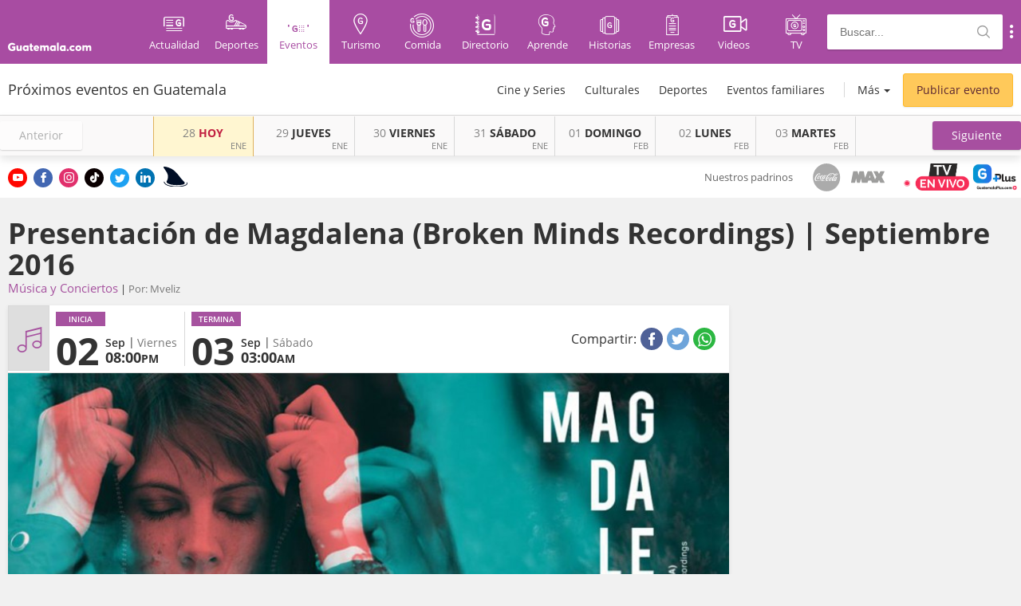

--- FILE ---
content_type: text/html; charset=UTF-8
request_url: https://eventos.guatemala.com/musica-conciertos/presentacion-de-magdalena-broken-minds-recordings-septiembre-2016.html
body_size: 18133
content:
<!DOCTYPE html>
<html lang="es">
<head>
    <title>Presentación de Magdalena (Broken Minds Recordings) | Septiembre 2016 | Guatemala.com</title>

    <!-- ICONS -->
    <link rel="shortcut icon" href="https://eventos.guatemala.com/assets/img/favicon.ico" type="image/x-icon">
    <link rel="icon" href="https://eventos.guatemala.com/assets/img/favicon.ico" type="image/x-icon"/>

    <!-- OpenSearch -->
    <link type="application/opensearchdescription+xml" rel="search" href="/opensearch.xml">

    <!-- METAS -->
    <meta charset="utf-8">
    <meta property="fb:app_id" content="936078066413175"/>
    <meta name="viewport" content="width=device-width, initial-scale=1, maximum-scale=1, user-scalable=0">

        <script>
        var post_id = '';
        var category_id = '';
    </script>

    <!-- EXTRA METAS -->
        <meta name="description" content="Los amantes de la m&uacute;sica electr&oacute;nica tienen una cita para escuchar los beats de Magadlena  (Broken Minds Recordings) en su presentaci&oacute;n en Guatemala."/>
    <meta name="keywords" content=""/>
    <meta name="robots" content="all"/>

            <link rel="amphtml" href="https://eventos.guatemala.com/musica-conciertos/presentacion-de-magdalena-broken-minds-recordings-septiembre-2016.html?amp"/>
    
    <meta property="og:url" content="https://eventos.guatemala.com/musica-conciertos/presentacion-de-magdalena-broken-minds-recordings-septiembre-2016.html"/>
    <meta property="og:title" content="Presentaci&oacute;n de Magdalena (Broken Minds Recordings) | Septiembre 2016"/>
    <meta property="og:description" content="Los amantes de la m&uacute;sica electr&oacute;nica tienen una cita para escuchar los beats de Magadlena  (Broken Minds Recordings) en su presentaci&oacute;n en Guatemala."/>
    <meta property="og:site_name" content="Guatemala.com"/>
    <meta property="og:image" content="https://www.guatemala.com/fotos/201608/Magadalena-885x500.jpg"/>
    <meta property="og:type" content="article"/>
    <meta property="article:publisher" content="https://www.facebook.com/Guatemalacom"/>
            <meta property="article:section" content="M&uacute;sica y Conciertos"/>
        <meta property="article:event_start"
          content="02 de Septiembre 2016"/>

    <meta name="twitter:card" content="summary_large_image"/>
    <meta name="twitter:title" content="Eventos en Presentaci&oacute;n de Magdalena (Broken Minds Recordings) | Septiembre 2016"/>
    <meta name="twitter:description" content="Los amantes de la m&uacute;sica electr&oacute;nica tienen una cita para escuchar los beats de Magadlena  (Broken Minds Recordings) en su presentaci&oacute;n en Guatemala."/>
    <meta property="twitter:image" content="https://www.guatemala.com/fotos/201608/Magadalena-885x500.jpg"/>

        <script>post_id = "26422";</script>
    <script>category_id = "49";</script>

        <script src="https://eventos.guatemala.com/assets/js/ads.js?v=1740649584"></script>

    <!-- Newsletter css -->
    
    <!-- STYLES-->
    <link type="image/png" rel="icon" href="#"/>
        <link type="text/css" rel="stylesheet"
          href="https://eventos.guatemala.com/assets/fonts/fontello/css/guatemala.css?v=1740649584">
    <link href="https://fonts.googleapis.com/css?family=Open+Sans" rel="stylesheet">
        <link type="text/css" rel="stylesheet" href="https://eventos.guatemala.com/assets/css/style.min.css?v=1740649584">


    
    <script type="text/javascript">
        function getCookie(name) {
            var name = name + "=";
            var decodedCookie = decodeURIComponent(document.cookie);
            var ca = decodedCookie.split(';');
            for (var i = 0; i < ca.length; i++) {
                var c = ca[i];
                while (c.charAt(0) == ' ') {
                    c = c.substring(1);
                }
                if (c.indexOf(name) == 0) {
                    return c.substring(name.length, c.length);
                }
            }
            return "";
        }

        //set cookie
        function setCookie(name, value, days) {
            var d = new Date();
            d.setTime(d.getTime() + (days * 24 * 60 * 60 * 1000));
            var expires = "expires=" + d.toGMTString();
            document.cookie = name + "=" + value + ";" + expires + ";path=/;domain=.guatemala.com";
        }

        var cookie_dimention = getCookie('__cv');
    </script>

    <script>var activeDaySwiperSlide = undefined;</script>

        <script defer src='https://securepubads.g.doubleclick.net/tag/js/gpt.js'></script>


    <!-- ONE SIGNAL -->
    <link rel="manifest" href="https://eventos.guatemala.com/manifest.json"/>
    <script src="https://cdn.onesignal.com/sdks/OneSignalSDK.js" async=""></script>
    <script>var OneSignal = window.OneSignal || [];
        var popupShowed = false;
        var ONE_SIGNAL_APP_ID = 'fdfca8c0-0015-40c6-ba24-300fad721271';
        var COOKIE_DOMAIN = 'guatemala.com';
        var register = true;</script>
    <script src="https://www.guatemala.com/embeds/push-notifications/main.js?v=2.2.0"></script>

    <!--[if lt IE 9]>
    <script src="https://www.guatemala.com/assets/js/html5.js"></script>
    <![endif]-->

    <!-- Start Alexa Certify Javascript -->
    <script type="text/javascript">
        _atrk_opts = {atrk_acct: "WOY6o1IWNa10i+", domain: "guatemala.com", dynamic: true};
        (function () {
            var as = document.createElement('script');
            as.type = 'text/javascript';
            as.async = true;
            as.src = "https://d31qbv1cthcecs.cloudfront.net/atrk.js ";
            var s = document.getElementsByTagName('script')[0];
            s.parentNode.insertBefore(as, s);
        })();
    </script>
    <noscript>
        <img src="https://d5nxst8fruw4z.cloudfront.net/atrk.gif?account=WOY6o1IWNa10i+ " style="display:none" height="1"
             width="1" alt=""/>
    </noscript>
    <!-- End Alexa Certify Javascript -->

    <script>
        // Obtains the value of an specified query string parameter in the current URL
        function getQueryStringParameter(param) {
            var url = window.location.href.slice(window.location.href.indexOf('?') + 1).split('&');
            for (var i = 0; i < url.length; i++) {
                var urlparam = url[i].split('=');
                if (urlparam[0] == param) {
                    return urlparam[1];
                }
            }
        }
    </script>
    <!-- Google Tag Manager -->
    <script>(function (w, d, s, l, i) {
            w[l] = w[l] || [];
            w[l].push({
                'gtm.start':
                    new Date().getTime(), event: 'gtm.js'
            });
            var f = d.getElementsByTagName(s)[0],
                j = d.createElement(s), dl = l != 'dataLayer' ? '&l=' + l : '';
            j.async = true;
            j.src =
                'https://www.googletagmanager.com/gtm.js?id=' + i + dl;
            f.parentNode.insertBefore(j, f);
        })(window, document, 'script', 'dataLayer', 'GTM-567R9HT');</script>
    <!-- End Google Tag Manager -->

    <script src="https://www.google.com/recaptcha/api.js" async defer></script>

</head>
<body class="single with_subheader">

<!-- Google Tag Manager (noscript) -->
<noscript>
    <iframe src="https://www.googletagmanager.com/ns.html?id=GTM-567R9HT"
            height="0" width="0" style="display:none;visibility:hidden"></iframe>
</noscript>
<!-- End Google Tag Manager (noscript) -->

<div id="fb-root"></div>

<div class="google-translate-container">
    <div class="container">
        <div class="social">
            <a class="youtube" title="Ir a Youtube de Guatemala.com"
               href="https://www.youtube.com/@guatemalacom" target="_blank"
               rel="noopener noreferrer"><i class="icon-youtube"></i></a>
            <a class="facebook" title="Ir a Facebook de Guatemala.com" href="https://www.facebook.com/Guatemalacom/"
               target="_blank" rel="noopener noreferrer"><i class="icon-facebook"></i></a>
            <a class="instagram" title="Ir a Instagram de Guatemala.com" href="https://www.instagram.com/guatemala/"
               target="_blank" rel="noopener noreferrer"><i class="icon-instagram"></i></a>
            <a class="tiktok" title="Ir a Tiktok de Guatemala.com" href="https://www.tiktok.com/@guatemala.com"
               target="_blank" rel="noopener noreferrer"><i class="icon-tiktok-logo"></i></a>
            <a class="twitter" title="Ir a Twitter de Guatemala.com" href="https://twitter.com/guatemala_com"
               target="_blank" rel="noopener noreferrer"><i class="icon-twitter"></i></a>
            <a class="linkedin" title="Ir a Linkedin de Guatemala.com" href="https://linkedin.com/company/guatemala"
               target="_blank" rel="noopener noreferrer"><i class="icon-linkedin"></i></a>

            <a class="sharktank" title="Ir a SharkTank Guatemala.com" href="https://www.guatemala.com/sharktank">
               <img width="30px" src="https://www.guatemala.com/assets/img/sharktank/SHARKTANK-ICON.svg?v=2" alt="SharkTank">
            </a>
        </div>
                <div class="padrinos-logos">
            <div class="padrinos-logos-title">Nuestros padrinos</div>
            <div class="padrinos-logos-container">
                <img src="https://www.guatemala.com/assets/img/padrinos/Coca-Cola_logoCircular.svg?v=1" alt="Coca-Cola">
                <img class="max" src="https://www.guatemala.com/assets/img/padrinos/max-grayscale-2.svg?v=1" alt="MAX">
               <!-- <img src="https://www.guatemala.com/assets/img/padrinos/claro-grayscale.svg?v=1" alt="Claro"> -->
            </div>
        </div>

        <a href="https://www.guatemalaplus.com/featured-category/events/canal-en-vivo?utm_source=BotonSitio" class="guatemala-tv-btn" title="Ver www.guatemalaplus.com ahora"><img src="https://www.guatemala.com/assets/img/en-vivo-guatemalaplus.gif" alt="Guatemala.com TV" height="34" style="height: 34px; margin-right: 5px"></a>
    </div>
</div>

<script>
    // Load Facebook SDK for JavaScript
    (function (d, s, id) {
        var js, fjs = d.getElementsByTagName(s)[0];
        if (d.getElementById(id)) return;
        js = d.createElement(s);
        js.id = id;
        js.src = "//connect.facebook.net/es_LA/sdk.js#xfbml=1&version=v2.4";
        fjs.parentNode.insertBefore(js, fjs);
    }(document, 'script', 'facebook-jssdk'));

    // Load Twitter SDK for JavaScript
    window.twttr = (function (d, s, id) {
        var js, fjs = d.getElementsByTagName(s)[0],
            t = window.twttr || {};
        if (d.getElementById(id)) return t;
        js = d.createElement(s);
        js.id = id;
        js.src = "https://platform.twitter.com/widgets.js";
        fjs.parentNode.insertBefore(js, fjs);
        t._e = [];
        t.ready = function (f) {
            t._e.push(f);
        };
        return t;
    }(document, "script", "twitter-wjs"));
</script>

<!-- /21667615084/StickyAd_Eventos_728-970_Desktop -->
<div class="dfp-ad">
    <div id='div-gpt-ad-1637893856999-0' style='min-width: 728px; min-height: 90px;'>
        <script>
            googletag.cmd.push(function () {
                googletag.display('div-gpt-ad-1637893856999-0');
            });
        </script>
    </div>
</div>

<div class="sticky-ad">
    <div id='div-gpt-ad-sticky-1077791-1'>
        <script>
            googletag.cmd.push(function () {
                googletag.display('div-gpt-ad-sticky-1077791-1');
            });
        </script>
    </div>
</div>

<!-- HEADER -->
    <nav class="main-navbar-guatemala navbar-fixed-top">
        <!-- HEADER: START -->
        <header id="header">
    <div class="container">
        <div class="row">
            <h1 class="logo">
                <a href="https://www.guatemala.com/" title="Guatemala.com">
                    <i class="icon-logo-full"></i>
                    <span>Guatemala.com</span>
                </a>

            </h1>
            <a class="logo-mobile" href="" title="Guatemala.com">
                <i class="icon-logo-text" style="font-size: 17px;"></i>
            </a>
            <button class="main-menu-button" id="showMainMenu" type="button">
                <i class="icon-submenu-tablet"></i>
                <span>Categorías</span>
            </button>
            <div id="main-navigation-container">
                <nav id="main-menu">
                    <a class="home" href="https://www.guatemala.com/" title="Inicio">
                        <div><i class="icon-logo-icon"></i><span>Inicio</span></div>
                    </a>
                    <a href="https://www.guatemala.com/noticias/" title="Actualidad">
                        <div><i class="icon-category-notas"></i><span>Actualidad</span></div>
                    </a>
                    <a href="https://www.guatemala.com/deportes/" title="Deportes">
                        <div><i class="icon-category-deportes"></i><span>Deportes</span></div>
                    </a>
                    <a href="/" title="Eventos" class="current">
                        <div><i class="icon-category-eventos"></i><span>Eventos</span></div>
                    </a>
                    <a href="https://www.guatemala.com/guias/" title="Turismo">
                        <div><i class="icon-category-guias"></i><span>Turismo</span></div>
                    </a>
                    <a href="https://www.guatemala.com/comida/" title="Comida">
                        <div><i class="icon-category-comida"></i><span>Comida</span></div>
                    </a>
                    <a href="https://directorio.guatemala.com/" title="Directorio">
                        <div><i class="icon-category-directorio"></i><span>Directorio</span></div>
                    </a>
                    <a href="https://aprende.guatemala.com/" title="Aprende" >
                        <div><i class="icon-category-aprende"></i><span>Aprende</span></div>
                    </a>
                    <a href="https://www.guatemala.com/historia/" title="Historias" >
                        <div><i class="icon-historias"></i><span>Historias</span></div>
                    </a>
                    <a href="https://www.guatemala.com/desarrollo/" title="Empresas">
                        <div><i class="icon-category-empresas"></i><span>Empresas</span></div>
                    </a>
                    <a href="https://videos.guatemala.com/" title="Videos">
                        <div><i class="icon-category-videos" style="font-size: 20px;top: 2px;"></i><span>Videos</span></div>
                    </a>
                    <a href="https://www.guatemala.com/tv/?utm_source=menu" title="TV">
                        <div><i class="icon-category-tv"></i><span>TV</span></div>
                    </a>
                </nav>

                <div id="header-search">
                    <form id="search" action="https://eventos.guatemala.com/buscar" method="GET">
                        <input id="busqueda" type="text" name="q" value="" placeholder="Buscar..." class="input-search" autocomplete="off">
                        <input type="hidden" name="sec" autocomplete="off" value="eventos">
                        <span class="icon-search"></span>
                    </form>
                </div>

                <!-- FACEBOOK LOGIN -->
                            </div>

            <button class="show-submenu-links mobile">
                <i class="icon-submenu"></i>
            </button>
            <div id="submenu-links">
                <a class="submenu-link" href="https://www.guatemala.com/quienes-somos/" title="Quiénes somos">Quiénes somos</a>
                <a class="submenu-link" href="https://www.guatemala.com/hoyportimananapormi/" title="Ir a #HoyPorTiMañanaPorMí">#HoyPorTiMañanaPorMí</a>
                <a class="submenu-link submenu-active" href="https://www.guatemala.com/contacto/" title="Contacto">Contacto</a>
                <a class="submenu-link" href="http://bicentenario.com.gt/" title="Ir a Bicentenario">Bicentenario</a>
                <a class="submenu-link" href="https://boletin.guatemala.com/subscription?f=ny763bDAkrENeRWOUpgcAiXAQyUdymXeEaJAi179Vq7lBFxq7L2THJM6FrtHInfBYMkYrh7g4FDMoUBWZAXsw9xg" title="Boletín">Boletín</a>
                <a class="submenu-link" href="https://www.guatemala.com/privacy-policy/" title="Privacy Policy">Privacy Policy</a>
            </div>

                                                </div>
    </div>
</header>
<div class="overlay-gt"></div>

<style>

    #tvButton {
        position: fixed;
        right: 8px;
        bottom: 180px;
        /* width: 225px; */
        max-width: 40%;
        z-index: 99999999;
        max-width: 28%;
    }

    #tvButtonCont {
        border-radius: 8px;
        width: 100%;
    }

    #tvButton img {
        max-width: 100%;
    }

    #tvButton {
        animation: hithere 3s infinite;
    }

    @media (min-width: 768px) {
        #tvButton {
            bottom: 52%;
        }
    }

    @keyframes  hithere {
        10% { transform: rotate(0deg); }
        30% { transform: rotate(-2deg); }
        40%, 60% { transform: rotate(2deg); }
        50% { transform: rotate(-2deg); }
        70% { transform: rotate(0deg); }
        100% { transform: rotate(0deg); }
    }
</style>
<div id="tvButton" style="display:none;">
    <!-- <div style="font-weight: bold; font-size: 16px; color: red;">Ver ahora:</div> -->
    <div id="tvButtonCont">
        <a href="https://www.guatemalaplus.com/featured-category/events/canal-en-vivo?utm_source=BotonSitio" title="Ir a Guatemalaplus.com">
            <img src="https://www.guatemala.com/fotos/2023/08/EN-VIVO-QQSM.gif" alt="¿Quién quiere ser millonario? en vivo">
        </a>
    </div>
</div>
<script>document.addEventListener('DOMContentLoaded', (event) => {
    let tvButton = document.getElementById('tvButton');
    let guatemalaTime = new Date().toLocaleString("en-US", {timeZone: "America/Guatemala"});
    guatemalaTime = new Date(guatemalaTime);

    let day = guatemalaTime.getDay();
    let hour = guatemalaTime.getHours();

    if(day == 3 && hour >= 20 && hour < 21) { // 3 for Wednesday
        tvButton.style.display = "block";
    }
});</script>

        <!-- SUBHEADER: START -->
        <div id="subheader-events">
    <div class="container ">
        <h1 class="title">Pr&oacute;ximos eventos en Guatemala</h1>

        <a href="https://eventos.guatemala.com/publicar-evento" class="event-request-button top" title="Publica tu evento en Guatemala.com">
            Publicar evento
        </a>

                    <ul class="main-menu">
                                                            <li class="first-level">
                            <a class="" href="https://eventos.guatemala.com/estrenos-cine-series" title="Cine y Series">
                                Cine y Series
                            </a>
                        </li>
                                                                                <li class="first-level">
                            <a class="" href="https://eventos.guatemala.com/culturales" title="Culturales">
                                Culturales
                            </a>
                        </li>
                                                                                <li class="first-level">
                            <a class="" href="https://eventos.guatemala.com/deportes" title="Deportes">
                                Deportes
                            </a>
                        </li>
                                                                                <li class="first-level">
                            <a class="" href="https://eventos.guatemala.com/eventos-familiares" title="Eventos familiares">
                                Eventos familiares
                            </a>
                        </li>
                                                                                                                                                                                                                        
                <li class="first-level showOptions">
                    <a id="more-categories" href="javascript:void(0)" title="Más">Más</a>
                    <ul class="full-menu">
                        <li>
                            <a class="" href="https://eventos.guatemala.com" title="Todos los eventos">
                                Todos los eventos
                            </a>
                        </li>
                                                                                                                                                                                                                                                                                                    <li>
                                    <a class="" href="https://eventos.guatemala.com/gastronomia" title="Gastronom&iacute;a">
                                        Gastronom&iacute;a
                                    </a>
                                </li>
                                                                                                                <li>
                                    <a class="" href="https://eventos.guatemala.com/musica-conciertos" title="M&uacute;sica y Conciertos">
                                        M&uacute;sica y Conciertos
                                    </a>
                                </li>
                                                                                                                <li>
                                    <a class="" href="https://eventos.guatemala.com/sociales" title="Sociales">
                                        Sociales
                                    </a>
                                </li>
                                                                                                                <li>
                                    <a class="" href="https://eventos.guatemala.com/talleres-conferencias" title="Talleres y conferencias">
                                        Talleres y conferencias
                                    </a>
                                </li>
                                                                                                                <li>
                                    <a class="" href="https://eventos.guatemala.com/viajes-turismo-interno" title="Turismo">
                                        Turismo
                                    </a>
                                </li>
                                                                            <li>
                            <a class="" href="https://eventos.guatemala.com/calendario" title="Calendario de eventos">
                                <i class="icon-eventos-calendario"></i>Calendario de eventos
                            </a>
                        </li>
                    </ul>
                </li>
            </ul>
            </div>
</div>

        <div class="subheader box-shadow">
    <div class="container no-padding">
        <div class="dropdown">
            <div title="Categorías" class="subheader-brand col-xs-1 btn btn-default dropdown-toggle" type="button" id="dropdownMenu1" data-toggle="dropdown" aria-haspopup="true" aria-expanded="true">
                <i class="icon-eventos"></i>
                <i class="glyphicon glyphicon-menu-hamburger" aria-hidden="true"></i>
            </div>
            <ul class="dropdown-menu" aria-labelledby="dropdownMenu1">
                <li><a title="Todos los eventos" href="/"><i class="icon-cat icon-todos"></i> Todos</a></li>
                
                                                            <li>
                            <a title="Cine y Series" href="https://eventos.guatemala.com/estrenos-cine-series" title="Cine y Series">
                                <i class="icon-cat icon-estrenos-cine-series"></i> Cine y Series
                            </a>
                        </li>
                                            <li>
                            <a title="Culturales" href="https://eventos.guatemala.com/culturales" title="Culturales">
                                <i class="icon-cat icon-culturales"></i> Culturales
                            </a>
                        </li>
                                            <li>
                            <a title="Deportes" href="https://eventos.guatemala.com/deportes" title="Deportes">
                                <i class="icon-cat icon-deportes"></i> Deportes
                            </a>
                        </li>
                                            <li>
                            <a title="Eventos familiares" href="https://eventos.guatemala.com/eventos-familiares" title="Eventos familiares">
                                <i class="icon-cat icon-eventos-familiares"></i> Eventos familiares
                            </a>
                        </li>
                                            <li>
                            <a title="Gastronom&iacute;a" href="https://eventos.guatemala.com/gastronomia" title="Gastronom&iacute;a">
                                <i class="icon-cat icon-gastronomia"></i> Gastronom&iacute;a
                            </a>
                        </li>
                                            <li>
                            <a title="M&uacute;sica y Conciertos" href="https://eventos.guatemala.com/musica-conciertos" title="M&uacute;sica y Conciertos">
                                <i class="icon-cat icon-musica-conciertos"></i> M&uacute;sica y Conciertos
                            </a>
                        </li>
                                            <li>
                            <a title="Sociales" href="https://eventos.guatemala.com/sociales" title="Sociales">
                                <i class="icon-cat icon-sociales"></i> Sociales
                            </a>
                        </li>
                                            <li>
                            <a title="Talleres y conferencias" href="https://eventos.guatemala.com/talleres-conferencias" title="Talleres y conferencias">
                                <i class="icon-cat icon-talleres-conferencias"></i> Talleres y conferencias
                            </a>
                        </li>
                                            <li>
                            <a title="Turismo" href="https://eventos.guatemala.com/viajes-turismo-interno" title="Turismo">
                                <i class="icon-cat icon-viajes-turismo-interno"></i> Turismo
                            </a>
                        </li>
                                                </ul>
        </div>

        <a title="Anterior" href="javascript:void(0)" class="prev_subheader swiper-button-disabled" role="button">
            <span>Anterior</span>
        </a>

        <div class="calendar-subheader col-xs-8 no-padding-left">
            <div class="calendar-subheader-container">
                <div class="swiper-wrapper">
                                                                                                                            <div class="swiper-slide">
                                                                                                                        
                                                                                                                                        

                                                                                            <div
                                                    class="btn calendar-days-cont current active "
                                                    data-content="&lt;div class=&quot;events-cont&quot;&gt;&lt;div&gt;&amp;#9679; Cinema en vivo con Vincent Moon&#039;s en Guatemala 2026&lt;/div&gt;&lt;div&gt;&amp;#9679; Bienal de Arte Paiz en Casa Ibarg&uuml;en | 2025-2026&lt;/div&gt;&lt;div&gt;&amp;#9679; Bienal de Arte Paiz en Portal de la Sexta | 2025-2026&lt;/div&gt;&lt;div&gt;&amp;#9679; Expo Latente en Hotel Aurora Antigua Guatemala&lt;/div&gt;&lt;div&gt;&amp;#9679; Exposici&oacute;n: Yo soy La Antigua Guatemala en 2026&lt;/div&gt;&lt;a class=&quot;pull-right&quot; href=&quot;https://eventos.guatemala.com/2026/01/28&quot;&gt;Ver m&aacute;s &amp;raquo;&lt;/a&gt;&lt;/div&gt;"
                                                >
                                                                                            <a class="day-name" href="https://eventos.guatemala.com/2026/01/28">
                                                    <span>28</span>HOY
                                                </a>
                                                <span class="month">ENE</span>
                                            </div>
                                                                                                                                
                                                                                                                                        

                                                                                            <div
                                                    class="btn calendar-days-cont future"
                                                    data-content="&lt;div class=&quot;events-cont&quot;&gt;&lt;div&gt;&amp;#9679; Versi&oacute;n extendida de El Se&ntilde;or de los Anillos 2 en Guatemala 2026&lt;/div&gt;&lt;div&gt;&amp;#9679; Contrastes de Orquesta Sinf&oacute;nica Nacional | Enero 2026&lt;/div&gt;&lt;div&gt;&amp;#9679; Bienal de Arte Paiz en Casa Ibarg&uuml;en | 2025-2026&lt;/div&gt;&lt;div&gt;&amp;#9679; Bienal de Arte Paiz en Portal de la Sexta | 2025-2026&lt;/div&gt;&lt;div&gt;&amp;#9679; Expo Latente en Hotel Aurora Antigua Guatemala&lt;/div&gt;&lt;a class=&quot;pull-right&quot; href=&quot;https://eventos.guatemala.com/2026/01/29&quot;&gt;Ver m&aacute;s &amp;raquo;&lt;/a&gt;&lt;/div&gt;"
                                                >
                                                                                            <a class="day-name" href="https://eventos.guatemala.com/2026/01/29">
                                                    <span>29</span>JUEVES
                                                </a>
                                                <span class="month">ENE</span>
                                            </div>
                                                                                                                                
                                                                                                                                        

                                                                                            <div
                                                    class="btn calendar-days-cont future"
                                                    data-content="&lt;div class=&quot;events-cont&quot;&gt;&lt;div&gt;&amp;#9679; Carrera 7K USAC en Ciudad de Guatemala 2026&lt;/div&gt;&lt;div&gt;&amp;#9679; Concierto de Klaudia Ortiz en Guatemala 2026&lt;/div&gt;&lt;div&gt;&amp;#9679; Temporada 2026 de El D&iacute;a que Teco Temi&oacute; en Guatemala&lt;/div&gt;&lt;div&gt;&amp;#9679; Bienal de Arte Paiz en Casa Ibarg&uuml;en | 2025-2026&lt;/div&gt;&lt;div&gt;&amp;#9679; Bienal de Arte Paiz en Portal de la Sexta | 2025-2026&lt;/div&gt;&lt;a class=&quot;pull-right&quot; href=&quot;https://eventos.guatemala.com/2026/01/30&quot;&gt;Ver m&aacute;s &amp;raquo;&lt;/a&gt;&lt;/div&gt;"
                                                >
                                                                                            <a class="day-name" href="https://eventos.guatemala.com/2026/01/30">
                                                    <span>30</span>VIERNES
                                                </a>
                                                <span class="month">ENE</span>
                                            </div>
                                                                                                                                
                                                                                                                                        

                                                                                            <div
                                                    class="btn calendar-days-cont future"
                                                    data-content="&lt;div class=&quot;events-cont&quot;&gt;&lt;div&gt;&amp;#9679; Festival Metal Masters 2026 en Guatemala&lt;/div&gt;&lt;div&gt;&amp;#9679; Temporada 2026 de El D&iacute;a que Teco Temi&oacute; en Guatemala&lt;/div&gt;&lt;div&gt;&amp;#9679; Ascenso a Volc&aacute;n Chicabal y voluntariado&lt;/div&gt;&lt;div&gt;&amp;#9679; Concierto de M&uacute;sica Sacra de Querido Arte 2026&lt;/div&gt;&lt;div&gt;&amp;#9679; El Clubo en concierto en Guatemala 2026&lt;/div&gt;&lt;a class=&quot;pull-right&quot; href=&quot;https://eventos.guatemala.com/2026/01/31&quot;&gt;Ver m&aacute;s &amp;raquo;&lt;/a&gt;&lt;/div&gt;"
                                                >
                                                                                            <a class="day-name" href="https://eventos.guatemala.com/2026/01/31">
                                                    <span>31</span>S&Aacute;BADO
                                                </a>
                                                <span class="month">ENE</span>
                                            </div>
                                                                                                                                
                                                                                                                                        

                                                                                            <div
                                                    class="btn calendar-days-cont future"
                                                    data-content="&lt;div class=&quot;events-cont&quot;&gt;&lt;div&gt;&amp;#9679; Primera edici&oacute;n de carrera Guatemaltecos por la Nutrici&oacute;n &laquo;Cada Kil&oacute;metro Cuenta&raquo;&lt;/div&gt;&lt;div&gt;&amp;#9679; Traves&iacute;a por las antiguas v&iacute;as del ferrocarril Sanarate-Rancho&lt;/div&gt;&lt;div&gt;&amp;#9679; Bienal de Arte Paiz en Portal de la Sexta | 2025-2026&lt;/div&gt;&lt;div&gt;&amp;#9679; Expo Latente en Hotel Aurora Antigua Guatemala&lt;/div&gt;&lt;div&gt;&amp;#9679; Exposici&oacute;n: Yo soy La Antigua Guatemala en 2026&lt;/div&gt;&lt;a class=&quot;pull-right&quot; href=&quot;https://eventos.guatemala.com/2026/02/01&quot;&gt;Ver m&aacute;s &amp;raquo;&lt;/a&gt;&lt;/div&gt;"
                                                >
                                                                                            <a class="day-name" href="https://eventos.guatemala.com/2026/02/01">
                                                    <span>01</span>DOMINGO
                                                </a>
                                                <span class="month">FEB</span>
                                            </div>
                                                                                                                                
                                                                                                                                        

                                                                                            <div
                                                    class="btn calendar-days-cont future"
                                                    data-content="&lt;div class=&quot;events-cont&quot;&gt;&lt;div&gt;&amp;#9679; Feria Nacional de Empleo 2026 en Guatemala&lt;/div&gt;&lt;div&gt;&amp;#9679; Bienal de Arte Paiz en Casa Ibarg&uuml;en | 2025-2026&lt;/div&gt;&lt;div&gt;&amp;#9679; Expo Latente en Hotel Aurora Antigua Guatemala&lt;/div&gt;&lt;div&gt;&amp;#9679; Exposici&oacute;n: Yo soy La Antigua Guatemala en 2026&lt;/div&gt;"
                                                >
                                                                                            <a class="day-name" href="https://eventos.guatemala.com/2026/02/02">
                                                    <span>02</span>LUNES
                                                </a>
                                                <span class="month">FEB</span>
                                            </div>
                                                                                                                                
                                                                                                                                        

                                                                                            <div
                                                    class="btn calendar-days-cont future"
                                                    data-content="&lt;div class=&quot;events-cont&quot;&gt;&lt;div&gt;&amp;#9679; Bienal de Arte Paiz en Casa Ibarg&uuml;en | 2025-2026&lt;/div&gt;&lt;div&gt;&amp;#9679; Bienal de Arte Paiz en Portal de la Sexta | 2025-2026&lt;/div&gt;&lt;div&gt;&amp;#9679; Expo Latente en Hotel Aurora Antigua Guatemala&lt;/div&gt;&lt;div&gt;&amp;#9679; Exposici&oacute;n: Yo soy La Antigua Guatemala en 2026&lt;/div&gt;&lt;div&gt;&amp;#9679; Bienal de Arte Paiz en Centro Cultural de Espa&ntilde;a | 2025-2026&lt;/div&gt;&lt;a class=&quot;pull-right&quot; href=&quot;https://eventos.guatemala.com/2026/02/03&quot;&gt;Ver m&aacute;s &amp;raquo;&lt;/a&gt;&lt;/div&gt;"
                                                >
                                                                                            <a class="day-name" href="https://eventos.guatemala.com/2026/02/03">
                                                    <span>03</span>MARTES
                                                </a>
                                                <span class="month">FEB</span>
                                            </div>
                                                                                                                                                        </div>
                                                                                                                <div class="swiper-slide">
                                                                                                                        
                                                                                                                                        

                                                                                            <div
                                                    class="btn calendar-days-cont future"
                                                    data-content="&lt;div class=&quot;events-cont&quot;&gt;&lt;div&gt;&amp;#9679; Feria Internacional de Maestr&iacute;as en Guatemala 2026&lt;/div&gt;&lt;div&gt;&amp;#9679; Bienal de Arte Paiz en Casa Ibarg&uuml;en | 2025-2026&lt;/div&gt;&lt;div&gt;&amp;#9679; Bienal de Arte Paiz en Portal de la Sexta | 2025-2026&lt;/div&gt;&lt;div&gt;&amp;#9679; Expo Latente en Hotel Aurora Antigua Guatemala&lt;/div&gt;&lt;div&gt;&amp;#9679; Exposici&oacute;n: Yo soy La Antigua Guatemala en 2026&lt;/div&gt;&lt;a class=&quot;pull-right&quot; href=&quot;https://eventos.guatemala.com/2026/02/04&quot;&gt;Ver m&aacute;s &amp;raquo;&lt;/a&gt;&lt;/div&gt;"
                                                >
                                                                                            <a class="day-name" href="https://eventos.guatemala.com/2026/02/04">
                                                    <span>04</span>MI&Eacute;RCOLES
                                                </a>
                                                <span class="month">FEB</span>
                                            </div>
                                                                                                                                
                                                                                                                                        

                                                                                            <div
                                                    class="btn calendar-days-cont future"
                                                    data-content="&lt;div class=&quot;events-cont&quot;&gt;&lt;div&gt;&amp;#9679; Stand Up de Piter Albeiro en Guatemala 2026&lt;/div&gt;&lt;div&gt;&amp;#9679; Bienal de Arte Paiz en Casa Ibarg&uuml;en | 2025-2026&lt;/div&gt;&lt;div&gt;&amp;#9679; Bienal de Arte Paiz en Portal de la Sexta | 2025-2026&lt;/div&gt;&lt;div&gt;&amp;#9679; Expo Latente en Hotel Aurora Antigua Guatemala&lt;/div&gt;&lt;div&gt;&amp;#9679; Exposici&oacute;n: Yo soy La Antigua Guatemala en 2026&lt;/div&gt;&lt;a class=&quot;pull-right&quot; href=&quot;https://eventos.guatemala.com/2026/02/05&quot;&gt;Ver m&aacute;s &amp;raquo;&lt;/a&gt;&lt;/div&gt;"
                                                >
                                                                                            <a class="day-name" href="https://eventos.guatemala.com/2026/02/05">
                                                    <span>05</span>JUEVES
                                                </a>
                                                <span class="month">FEB</span>
                                            </div>
                                                                                                                                
                                                                                                                                        

                                                                                            <div
                                                    class="btn calendar-days-cont future"
                                                    data-content="&lt;div class=&quot;events-cont&quot;&gt;&lt;div&gt;&amp;#9679; Fiesta de karaoke: Despecho pal Pecho 2026 en Guatemala&lt;/div&gt;&lt;div&gt;&amp;#9679; Bohemia Suburbana en concierto en Guatemala 2026&lt;/div&gt;&lt;div&gt;&amp;#9679; Bienal de Arte Paiz en Casa Ibarg&uuml;en | 2025-2026&lt;/div&gt;&lt;div&gt;&amp;#9679; Bienal de Arte Paiz en Portal de la Sexta | 2025-2026&lt;/div&gt;&lt;div&gt;&amp;#9679; Expo Latente en Hotel Aurora Antigua Guatemala&lt;/div&gt;&lt;a class=&quot;pull-right&quot; href=&quot;https://eventos.guatemala.com/2026/02/06&quot;&gt;Ver m&aacute;s &amp;raquo;&lt;/a&gt;&lt;/div&gt;"
                                                >
                                                                                            <a class="day-name" href="https://eventos.guatemala.com/2026/02/06">
                                                    <span>06</span>VIERNES
                                                </a>
                                                <span class="month">FEB</span>
                                            </div>
                                                                                                                                
                                                                                                                                        

                                                                                            <div
                                                    class="btn calendar-days-cont future"
                                                    data-content="&lt;div class=&quot;events-cont&quot;&gt;&lt;div&gt;&amp;#9679; Excursi&oacute;n a Xela para conocer lugares ic&oacute;nicos&lt;/div&gt;&lt;div&gt;&amp;#9679; Caravana del Zorro 2026 en Guatemala&lt;/div&gt;&lt;div&gt;&amp;#9679; Antigua Fest 2026 de Antigua Cerveza&lt;/div&gt;&lt;div&gt;&amp;#9679; Los Cafres en concierto en Guatemala 2026&lt;/div&gt;&lt;div&gt;&amp;#9679; Voluntariado 2026 y Camping en Rostro Maya&lt;/div&gt;&lt;a class=&quot;pull-right&quot; href=&quot;https://eventos.guatemala.com/2026/02/07&quot;&gt;Ver m&aacute;s &amp;raquo;&lt;/a&gt;&lt;/div&gt;"
                                                >
                                                                                            <a class="day-name" href="https://eventos.guatemala.com/2026/02/07">
                                                    <span>07</span>S&Aacute;BADO
                                                </a>
                                                <span class="month">FEB</span>
                                            </div>
                                                                                                                                
                                                                                                                                        

                                                                                            <div
                                                    class="btn calendar-days-cont future"
                                                    data-content="&lt;div class=&quot;events-cont&quot;&gt;&lt;div&gt;&amp;#9679; Carrera MTB 2026 de Bici Cach Xela&lt;/div&gt;&lt;div&gt;&amp;#9679; Ascenso Nocturno al Volc&aacute;n Pacaya 2026&lt;/div&gt;&lt;div&gt;&amp;#9679; Voluntariado 2026 y Camping en Rostro Maya&lt;/div&gt;&lt;div&gt;&amp;#9679; Ferias Artesanales Municipales 2026 en Antigua Guatemala&lt;/div&gt;&lt;div&gt;&amp;#9679; Bienal de Arte Paiz en Portal de la Sexta | 2025-2026&lt;/div&gt;&lt;a class=&quot;pull-right&quot; href=&quot;https://eventos.guatemala.com/2026/02/08&quot;&gt;Ver m&aacute;s &amp;raquo;&lt;/a&gt;&lt;/div&gt;"
                                                >
                                                                                            <a class="day-name" href="https://eventos.guatemala.com/2026/02/08">
                                                    <span>08</span>DOMINGO
                                                </a>
                                                <span class="month">FEB</span>
                                            </div>
                                                                                                                                
                                                                                                                                        

                                                                                            <div
                                                    class="btn calendar-days-cont future"
                                                    data-content="&lt;div class=&quot;events-cont&quot;&gt;&lt;div&gt;&amp;#9679; Bienal de Arte Paiz en Casa Ibarg&uuml;en | 2025-2026&lt;/div&gt;&lt;div&gt;&amp;#9679; Expo Latente en Hotel Aurora Antigua Guatemala&lt;/div&gt;&lt;div&gt;&amp;#9679; Stray Kids: The DominATE en Guatemala 2026&lt;/div&gt;&lt;div&gt;&amp;#9679; Reestreno de El Se&ntilde;or de los Anillos 3 en Guatemala&lt;/div&gt;"
                                                >
                                                                                            <a class="day-name" href="https://eventos.guatemala.com/2026/02/09">
                                                    <span>09</span>LUNES
                                                </a>
                                                <span class="month">FEB</span>
                                            </div>
                                                                                                                                
                                                                                                                                        

                                                                                            <div
                                                    class="btn calendar-days-cont future"
                                                    data-content="&lt;div class=&quot;events-cont&quot;&gt;&lt;div&gt;&amp;#9679; Bienal de Arte Paiz en Casa Ibarg&uuml;en | 2025-2026&lt;/div&gt;&lt;div&gt;&amp;#9679; Bienal de Arte Paiz en Portal de la Sexta | 2025-2026&lt;/div&gt;&lt;div&gt;&amp;#9679; Expo Latente en Hotel Aurora Antigua Guatemala&lt;/div&gt;&lt;div&gt;&amp;#9679; Bienal de Arte Paiz en Centro Cultural de Espa&ntilde;a | 2025-2026&lt;/div&gt;&lt;div&gt;&amp;#9679; Stray Kids: The DominATE en Guatemala 2026&lt;/div&gt;&lt;a class=&quot;pull-right&quot; href=&quot;https://eventos.guatemala.com/2026/02/10&quot;&gt;Ver m&aacute;s &amp;raquo;&lt;/a&gt;&lt;/div&gt;"
                                                >
                                                                                            <a class="day-name" href="https://eventos.guatemala.com/2026/02/10">
                                                    <span>10</span>MARTES
                                                </a>
                                                <span class="month">FEB</span>
                                            </div>
                                                                                                                                                        </div>
                                                                                                                <div class="swiper-slide">
                                                                                                                        
                                                                                                                                        

                                                                                            <div
                                                    class="btn calendar-days-cont future"
                                                    data-content="&lt;div class=&quot;events-cont&quot;&gt;&lt;div&gt;&amp;#9679; Bienal de Arte Paiz en Casa Ibarg&uuml;en | 2025-2026&lt;/div&gt;&lt;div&gt;&amp;#9679; Bienal de Arte Paiz en Portal de la Sexta | 2025-2026&lt;/div&gt;&lt;div&gt;&amp;#9679; Expo Latente en Hotel Aurora Antigua Guatemala&lt;/div&gt;&lt;div&gt;&amp;#9679; Bienal de Arte Paiz en Centro Cultural de Espa&ntilde;a | 2025-2026&lt;/div&gt;&lt;div&gt;&amp;#9679; Stray Kids: The DominATE en Guatemala 2026&lt;/div&gt;&lt;a class=&quot;pull-right&quot; href=&quot;https://eventos.guatemala.com/2026/02/11&quot;&gt;Ver m&aacute;s &amp;raquo;&lt;/a&gt;&lt;/div&gt;"
                                                >
                                                                                            <a class="day-name" href="https://eventos.guatemala.com/2026/02/11">
                                                    <span>11</span>MI&Eacute;RCOLES
                                                </a>
                                                <span class="month">FEB</span>
                                            </div>
                                                                                                                                
                                                                                                                                        

                                                                                            <div
                                                    class="btn calendar-days-cont future"
                                                    data-content="&lt;div class=&quot;events-cont&quot;&gt;&lt;div&gt;&amp;#9679; Tributo H&eacute;roes del Silencio Sinf&oacute;nico en Guatemala&lt;/div&gt;&lt;div&gt;&amp;#9679; Bienal de Arte Paiz en Casa Ibarg&uuml;en | 2025-2026&lt;/div&gt;&lt;div&gt;&amp;#9679; Bienal de Arte Paiz en Portal de la Sexta | 2025-2026&lt;/div&gt;&lt;div&gt;&amp;#9679; Expo Latente en Hotel Aurora Antigua Guatemala&lt;/div&gt;&lt;div&gt;&amp;#9679; Bienal de Arte Paiz en Centro Cultural de Espa&ntilde;a | 2025-2026&lt;/div&gt;&lt;a class=&quot;pull-right&quot; href=&quot;https://eventos.guatemala.com/2026/02/12&quot;&gt;Ver m&aacute;s &amp;raquo;&lt;/a&gt;&lt;/div&gt;"
                                                >
                                                                                            <a class="day-name" href="https://eventos.guatemala.com/2026/02/12">
                                                    <span>12</span>JUEVES
                                                </a>
                                                <span class="month">FEB</span>
                                            </div>
                                                                                                                                
                                                                                                                                        

                                                                                            <div
                                                    class="btn calendar-days-cont future"
                                                    data-content="&lt;div class=&quot;events-cont&quot;&gt;&lt;div&gt;&amp;#9679; Bienal de Arte Paiz en Casa Ibarg&uuml;en | 2025-2026&lt;/div&gt;&lt;div&gt;&amp;#9679; Bienal de Arte Paiz en Portal de la Sexta | 2025-2026&lt;/div&gt;&lt;div&gt;&amp;#9679; Expo Latente en Hotel Aurora Antigua Guatemala&lt;/div&gt;&lt;div&gt;&amp;#9679; Bienal de Arte Paiz en Centro Cultural de Espa&ntilde;a | 2025-2026&lt;/div&gt;&lt;div&gt;&amp;#9679; Residencia de Juan Pablo Amado en Antigua Guatemala | Febrero 2026&lt;/div&gt;&lt;a class=&quot;pull-right&quot; href=&quot;https://eventos.guatemala.com/2026/02/13&quot;&gt;Ver m&aacute;s &amp;raquo;&lt;/a&gt;&lt;/div&gt;"
                                                >
                                                                                            <a class="day-name" href="https://eventos.guatemala.com/2026/02/13">
                                                    <span>13</span>VIERNES
                                                </a>
                                                <span class="month">FEB</span>
                                            </div>
                                                                                                                                
                                                                                                                                        

                                                                                            <div
                                                    class="btn calendar-days-cont future"
                                                    data-content="&lt;div class=&quot;events-cont&quot;&gt;&lt;div&gt;&amp;#9679; Carrera 21K Tikal en Guatemala 2026&lt;/div&gt;&lt;div&gt;&amp;#9679; Concierto de Tito El Bambino en Guatemala 2026&lt;/div&gt;&lt;div&gt;&amp;#9679; Bienal de Arte Paiz en Casa Ibarg&uuml;en | 2025-2026&lt;/div&gt;&lt;div&gt;&amp;#9679; Bienal de Arte Paiz en Portal de la Sexta | 2025-2026&lt;/div&gt;&lt;div&gt;&amp;#9679; Expo Latente en Hotel Aurora Antigua Guatemala&lt;/div&gt;&lt;a class=&quot;pull-right&quot; href=&quot;https://eventos.guatemala.com/2026/02/14&quot;&gt;Ver m&aacute;s &amp;raquo;&lt;/a&gt;&lt;/div&gt;"
                                                >
                                                                                            <a class="day-name" href="https://eventos.guatemala.com/2026/02/14">
                                                    <span>14</span>S&Aacute;BADO
                                                </a>
                                                <span class="month">FEB</span>
                                            </div>
                                                                                                                                
                                                                                                                                        

                                                                                            <div
                                                    class="btn calendar-days-cont future"
                                                    data-content="&lt;div class=&quot;events-cont&quot;&gt;&lt;div&gt;&amp;#9679; Carrera 12K en la Ciudad Guatemala 2026&lt;/div&gt;&lt;div&gt;&amp;#9679; Expo Gt en Guatemala 2026&lt;/div&gt;&lt;div&gt;&amp;#9679; Premios &Oacute;scar 2026: transmisi&oacute;n en vivo desde Guatemala&lt;/div&gt;&lt;div&gt;&amp;#9679; Bienal de Arte Paiz en Portal de la Sexta | 2025-2026&lt;/div&gt;&lt;div&gt;&amp;#9679; Expo Latente en Hotel Aurora Antigua Guatemala&lt;/div&gt;&lt;a class=&quot;pull-right&quot; href=&quot;https://eventos.guatemala.com/2026/02/15&quot;&gt;Ver m&aacute;s &amp;raquo;&lt;/a&gt;&lt;/div&gt;"
                                                >
                                                                                            <a class="day-name" href="https://eventos.guatemala.com/2026/02/15">
                                                    <span>15</span>DOMINGO
                                                </a>
                                                <span class="month">FEB</span>
                                            </div>
                                                                                                                                
                                                                                                                                        

                                                                                            <div
                                                    class="btn calendar-days-cont future"
                                                    data-content="&lt;div class=&quot;events-cont&quot;&gt;&lt;div&gt;&amp;#9679; Bienal de Arte Paiz en Casa Ibarg&uuml;en | 2025-2026&lt;/div&gt;&lt;div&gt;&amp;#9679; Expo Latente en Hotel Aurora Antigua Guatemala&lt;/div&gt;"
                                                >
                                                                                            <a class="day-name" href="https://eventos.guatemala.com/2026/02/16">
                                                    <span>16</span>LUNES
                                                </a>
                                                <span class="month">FEB</span>
                                            </div>
                                                                                                                                
                                                                                                                                        

                                                                                            <div
                                                    class="btn calendar-days-cont future"
                                                    data-content="&lt;div class=&quot;events-cont&quot;&gt;&lt;div&gt;&amp;#9679; Bienal de Arte Paiz en Casa Ibarg&uuml;en | 2025-2026&lt;/div&gt;&lt;div&gt;&amp;#9679; Bienal de Arte Paiz en Portal de la Sexta | 2025-2026&lt;/div&gt;&lt;div&gt;&amp;#9679; Expo Latente en Hotel Aurora Antigua Guatemala&lt;/div&gt;&lt;div&gt;&amp;#9679; Bienal de Arte Paiz en Centro Cultural de Espa&ntilde;a | 2025-2026&lt;/div&gt;"
                                                >
                                                                                            <a class="day-name" href="https://eventos.guatemala.com/2026/02/17">
                                                    <span>17</span>MARTES
                                                </a>
                                                <span class="month">FEB</span>
                                            </div>
                                                                                                                                                        </div>
                                                                                                                <div class="swiper-slide">
                                                                                                                        
                                                                                                                                        

                                                                                            <div
                                                    class="btn calendar-days-cont future"
                                                    data-content="&lt;div class=&quot;events-cont&quot;&gt;&lt;div&gt;&amp;#9679; Bienal de Arte Paiz en Casa Ibarg&uuml;en | 2025-2026&lt;/div&gt;&lt;div&gt;&amp;#9679; Bienal de Arte Paiz en Portal de la Sexta | 2025-2026&lt;/div&gt;&lt;div&gt;&amp;#9679; Expo Latente en Hotel Aurora Antigua Guatemala&lt;/div&gt;&lt;div&gt;&amp;#9679; Bienal de Arte Paiz en Centro Cultural de Espa&ntilde;a | 2025-2026&lt;/div&gt;"
                                                >
                                                                                            <a class="day-name" href="https://eventos.guatemala.com/2026/02/18">
                                                    <span>18</span>MI&Eacute;RCOLES
                                                </a>
                                                <span class="month">FEB</span>
                                            </div>
                                                                                                                                
                                                                                                                                        

                                                                                            <div
                                                    class="btn calendar-days-cont future"
                                                    data-content="&lt;div class=&quot;events-cont&quot;&gt;&lt;div&gt;&amp;#9679; Presentaci&oacute;n de El Temach en Guatemala 2026&lt;/div&gt;&lt;div&gt;&amp;#9679; Bienal de Arte Paiz en Casa Ibarg&uuml;en | 2025-2026&lt;/div&gt;&lt;div&gt;&amp;#9679; Bienal de Arte Paiz en Portal de la Sexta | 2025-2026&lt;/div&gt;&lt;div&gt;&amp;#9679; Expo Latente en Hotel Aurora Antigua Guatemala&lt;/div&gt;&lt;div&gt;&amp;#9679; Bienal de Arte Paiz en Centro Cultural de Espa&ntilde;a | 2025-2026&lt;/div&gt;&lt;a class=&quot;pull-right&quot; href=&quot;https://eventos.guatemala.com/2026/02/19&quot;&gt;Ver m&aacute;s &amp;raquo;&lt;/a&gt;&lt;/div&gt;"
                                                >
                                                                                            <a class="day-name" href="https://eventos.guatemala.com/2026/02/19">
                                                    <span>19</span>JUEVES
                                                </a>
                                                <span class="month">FEB</span>
                                            </div>
                                                                                                                                
                                                                                                                                        

                                                                                            <div
                                                    class="btn calendar-days-cont future"
                                                    data-content="&lt;div class=&quot;events-cont&quot;&gt;&lt;div&gt;&amp;#9679; Simplemente Rosita presentar&aacute; Corazones Rotos 2026&lt;/div&gt;&lt;div&gt;&amp;#9679; Concierto de amor y desamor 2026 de Querido Arte&lt;/div&gt;&lt;div&gt;&amp;#9679; Concierto de Sebasti&aacute;n Molina en Guatemala 2026&lt;/div&gt;&lt;div&gt;&amp;#9679; Bienal de Arte Paiz en Casa Ibarg&uuml;en | 2025-2026&lt;/div&gt;&lt;div&gt;&amp;#9679; Bienal de Arte Paiz en Portal de la Sexta | 2025-2026&lt;/div&gt;&lt;a class=&quot;pull-right&quot; href=&quot;https://eventos.guatemala.com/2026/02/20&quot;&gt;Ver m&aacute;s &amp;raquo;&lt;/a&gt;&lt;/div&gt;"
                                                >
                                                                                            <a class="day-name" href="https://eventos.guatemala.com/2026/02/20">
                                                    <span>20</span>VIERNES
                                                </a>
                                                <span class="month">FEB</span>
                                            </div>
                                                                                                                                
                                                                                                                                        

                                                                                            <div
                                                    class="btn calendar-days-cont future"
                                                    data-content="&lt;div class=&quot;events-cont&quot;&gt;&lt;div&gt;&amp;#9679; Noche de Campamento 2026 en Zool&oacute;gico La Aurora&lt;/div&gt;&lt;div&gt;&amp;#9679; Tributo sinf&oacute;nico a Juan Gabriel en Guatemala 2026&lt;/div&gt;&lt;div&gt;&amp;#9679; Super Enduro Guatemala 2026&lt;/div&gt;&lt;div&gt;&amp;#9679; Bienal de Arte Paiz en Casa Ibarg&uuml;en | 2025-2026&lt;/div&gt;&lt;div&gt;&amp;#9679; Bienal de Arte Paiz en Portal de la Sexta | 2025-2026&lt;/div&gt;&lt;a class=&quot;pull-right&quot; href=&quot;https://eventos.guatemala.com/2026/02/21&quot;&gt;Ver m&aacute;s &amp;raquo;&lt;/a&gt;&lt;/div&gt;"
                                                >
                                                                                            <a class="day-name" href="https://eventos.guatemala.com/2026/02/21">
                                                    <span>21</span>S&Aacute;BADO
                                                </a>
                                                <span class="month">FEB</span>
                                            </div>
                                                                                                                                
                                                                                                                                        

                                                                                            <div
                                                    class="btn calendar-days-cont future"
                                                    data-content="&lt;div class=&quot;events-cont&quot;&gt;&lt;div&gt;&amp;#9679; Recorrido en bicicleta 2026 con Fun Tours Guatemala&lt;/div&gt;&lt;div&gt;&amp;#9679; Mercadito del Emprendedor 2026 en Guatemala&lt;/div&gt;&lt;div&gt;&amp;#9679; Bienal de Arte Paiz en Portal de la Sexta | 2025-2026&lt;/div&gt;&lt;div&gt;&amp;#9679; Expo Latente en Hotel Aurora Antigua Guatemala&lt;/div&gt;&lt;div&gt;&amp;#9679; Musical: Cuentos de Princesas 2026 en Guatemala&lt;/div&gt;&lt;a class=&quot;pull-right&quot; href=&quot;https://eventos.guatemala.com/2026/02/22&quot;&gt;Ver m&aacute;s &amp;raquo;&lt;/a&gt;&lt;/div&gt;"
                                                >
                                                                                            <a class="day-name" href="https://eventos.guatemala.com/2026/02/22">
                                                    <span>22</span>DOMINGO
                                                </a>
                                                <span class="month">FEB</span>
                                            </div>
                                                                                                                                
                                                                                                                                        

                                                                                            <div
                                                    class="btn calendar-days-cont future"
                                                    data-content="&lt;div class=&quot;events-cont&quot;&gt;&lt;div&gt;&amp;#9679; Bienal de Arte Paiz en Casa Ibarg&uuml;en | 2025-2026&lt;/div&gt;&lt;div&gt;&amp;#9679; Expo Latente en Hotel Aurora Antigua Guatemala&lt;/div&gt;"
                                                >
                                                                                            <a class="day-name" href="https://eventos.guatemala.com/2026/02/23">
                                                    <span>23</span>LUNES
                                                </a>
                                                <span class="month">FEB</span>
                                            </div>
                                                                                                                                
                                                                                                                                        

                                                                                            <div
                                                    class="btn calendar-days-cont future"
                                                    data-content="&lt;div class=&quot;events-cont&quot;&gt;&lt;div&gt;&amp;#9679; Bienal de Arte Paiz en Casa Ibarg&uuml;en | 2025-2026&lt;/div&gt;&lt;div&gt;&amp;#9679; Bienal de Arte Paiz en Portal de la Sexta | 2025-2026&lt;/div&gt;&lt;div&gt;&amp;#9679; Expo Latente en Hotel Aurora Antigua Guatemala&lt;/div&gt;&lt;div&gt;&amp;#9679; Bienal de Arte Paiz en Centro Cultural de Espa&ntilde;a | 2025-2026&lt;/div&gt;"
                                                >
                                                                                            <a class="day-name" href="https://eventos.guatemala.com/2026/02/24">
                                                    <span>24</span>MARTES
                                                </a>
                                                <span class="month">FEB</span>
                                            </div>
                                                                                                                                                        </div>
                                                                                                                                            </div>
            </div>
        </div>

        <a title="Siguiente" href="javascript:void(0)" class="next_subheader" role="button">
            <span>Siguiente</span>
        </a>

            </div>
</div>
    </nav>

<!-- CONTAINER -->
    <!-- CONTENT: START -->
    <div class="container main-cont">
        <div class="row">
            <div class="single-title">
                <h1>Presentación de Magdalena (Broken Minds Recordings) | Septiembre 2016</h1>
                <div class="below-title">
                    <a class="event-cat" href="https://eventos.guatemala.com/musica-conciertos"
                       title="M&uacute;sica y Conciertos">M&uacute;sica y Conciertos</a>
                    | <span class="author">Por: mveliz</span>
                </div>
            </div>
            <div class="col-xs-9 no-padding-left">
                <div class="single-content box-shadow">
            <div class="single-top-bar-next-day">
            <i class="icon-eventos-musica-conciertos"></i>
            <div class="inner-single-top">
                <div class="date-container">
                    <span class="start_edge"><span>INICIA</span></span>
                    <div class="date-cont">
                        <div class="day-month-cont">
                            <span class="day">02</span>
                            <div class="data-container">
                                <div class="inner-day-month">
                                    <span class="month">Sep</span>
                                    <span
                                        class="day-text">Viernes</span>
                                </div>
                                <div class="hour-cont">
                                    <div class="hours">
                                        <span class="hour">08:00<span
                                                class="am-pm">PM</span></span>
                                    </div>
                                </div>
                            </div>
                        </div>
                    </div>
                </div>
                <div class="date-container">
                    <span class="end_edge"><span>TERMINA</span></span>
                    <div class="date-cont">
                        <div class="day-month-cont">
                            <span class="day">03</span>
                            <div class="data-container">
                                <div class="inner-day-month">
                                    <span class="month">Sep</span>
                                    <span
                                        class="day-text">S&aacute;bado</span>
                                </div>
                                <div class="hour-cont">
                                    <div class="hours">
                                        <span class="hour">03:00<span
                                                class="am-pm">AM</span></span>
                                    </div>
                                </div>
                            </div>
                        </div>
                    </div>
                </div>
            </div>
            <div class="share-buttons">
                <div class="inner-share-buttons">
                    <span class="share-text">Compartir:</span>
                    <a class="btn-facebook-2 icon-facebook"
                       href="http://www.facebook.com/sharer/sharer.php?u=https%3A%2F%2Feventos.guatemala.com%2Fmusica-conciertos%2Fpresentacion-de-magdalena-broken-minds-recordings-septiembre-2016.html"
                       title="Compartir en Facebook" target="_blank"></a>
                    <a class="btn-twitter-2 icon-twitter"
                       href="https://twitter.com/intent/tweet?status=Presentaci%C3%B3n+de+Magdalena+%28Broken+Minds+Recordings%29+%7C+Septiembre+2016+(v%C3%ADa%20%40guatemala_com)+https%3A%2F%2Feventos.guatemala.com%2Fmusica-conciertos%2Fpresentacion-de-magdalena-broken-minds-recordings-septiembre-2016.html"
                       title="Compartir en Twitter" target="_blank"></a>
                    <a class='btn-whatsapp'
                       href="whatsapp://send?text=*Presentaci&oacute;n de Magdalena (Broken Minds Recordings) | Septiembre 2016:* https://eventos.guatemala.com/musica-conciertos/presentacion-de-magdalena-broken-minds-recordings-septiembre-2016.html"><i
                            class='icon-whatsapp'></i></a>
                </div>
            </div>
        </div>
    
                    <script>
                const adIds = [
                    'div-gpt-ad-1637894051990-0',
                    'div-gpt-ad-1637893856999-0',
                    'ad-padrinos',
                    'div-gpt-ad-sticky-1077791-1'
                ];

                setTimeout(function () {
                    adIds.forEach(function (id) {
                        const adElement = document.getElementById(id);
                        if (adElement) {
                            // remover div and children elements clean
                            adElement.remove();
                        } else {
                            console.warn(`Elemento con ID ${id} no encontrado`);
                        }
                    });
                }, 2000);
            </script>
    
    <div class="single-img">
        <img src="https://www.guatemala.com/fotos/201608/Magadalena-885x500.jpg"
             alt="Presentaci&oacute;n de Magdalena (Broken Minds Recordings) | Septiembre 2016" title="Presentaci&oacute;n de Magdalena (Broken Minds Recordings) | Septiembre 2016">
                    <div class="caption">Foto: Facebook El Under </div>
            </div>

    <div class="single-info read-more">
        <div class="row no-margin flex-content">
            <div class="event-data-content">
                                    <div class="padding-adjust">
                        <div class="no-padding">
                            <i class="icon-precio"></i>
                            <span class="char-title">Precios</span>
                        </div>
                        <div class="char-content">
                                                            <span>Q. 100.00</span>
                                                    </div>
                    </div>
                
                
                                    <div class="padding-adjust">
                        <div class="no-padding">
                            <i class="icon-location"></i>
                            <span class="char-title">Ubicación</span>
                        </div>
                        <div class="char-content">
                            
                            <span class="clearfix margin-bottom-10">Bodega Edificio OEG zona 4</span>

                                                            <div class="map-container margin-bottom" id="event_map">
                                    <a class="btn-see-map icon-map event"
                                       href="https://www.google.com/maps/?q=14.61937132293136,-90.51493853330612&z=15"
                                       target="_blank"><span>Ver mapa</span></a>
                                </div>
                                                    </div>
                    </div>
                
                                                    <div class="padding-adjust">
                        <div class="no-padding">
                            <i class="icon-website"></i>
                            <span class="char-title">Sitio Web</span>
                            <a href="https://www.facebook.com/events/1083444601693190" target="_blank" class="btn btn-gt purple"
                               id="event-link-button">Website del evento</a>
                        </div>
                    </div>
                
                                            </div>

                    </div>

        <div id="raffle-id">
    <script type="text/javascript">
        var Raffle = setInterval(function () {
            if (typeof jQuery !== "undefined") {
                getRaffle();
                clearTimeout(Raffle);
            }
        }, 10);
        function getRaffle() {
            jQuery.get("https://eventos.guatemala.com/fb/ajax/fb/raffle/single?d=26422", function (data) {
                jQuery("div#raffle-id").html(data);
            });
        }
    </script>
</div>

        <div class="single-description col-xs-12">
            <p>Si te gusta la música electrónica, no puedes perderte la presentación de <strong>Magdalena</strong> de <strong>Broken Minds Recordings</strong>. Esta colombiana te llevará por lo mejor de la mejor selección de techno para pasarla muy bien.</p><p>Magadalena es originario de colombia, Dj, productora, vocalista y label manager. Lo de ella es ser polifacética y esto se refleja en su música. Su sonido se caracteriza por ser sensual, denso y oscuro. ¡No puedes perdertela!</p><p><center><iframe src="https://www.youtube.com/embed/4ByWHJ8QDPw" width="560" height="315" frameborder="0" allowfullscreen="allowfullscreen"></iframe></center>Esta noche promete ser distinta, ¡nos vemos para bailar toda la noche!</p>
                                        <!-- /21667615084/eventos_desktop_single_2 -->
                <div class="sponsor-image-content-container">
                    <div id='div-gpt-ad-1516745820813-1' style='height:90px; width:728px;'>
                        <script>
                            googletag.cmd.push(function () {
                                googletag.display('div-gpt-ad-1516745820813-1');
                            });
                        </script>
                    </div>
                </div>
            
                            <!-- AD DFP Native Post -->
                <!-- /21667615084/eventos_banner_native -->
                <div id='ad-native-post'>
                    <script>
                        googletag.cmd.push(function () {
                            googletag.defineSlot('/21667615084/eventos_banner_native', ['fluid'], 'ad-native-post')
                                .addService(googletag.pubads())
                                .setCollapseEmptyDiv(true);
                            googletag.enableServices();
                            googletag.display('ad-native-post');
                        });
                    </script>
                </div>
            
        </div>

                
                <div id="gt-facebook-readMore-wrapper">
    <script type="text/javascript">

        window.addEventListener( "pageshow", function ( event ) {
            var historyTraversal = event.persisted || ( typeof window.performance != "undefined" && window.performance.navigation.type === 2 );
            if ( historyTraversal ) {
                // Handle page restore.
                window.location.reload();
            }
        });

        //get cookie
        function getCookie(name) {
            var name = name + "=";
            var decodedCookie = decodeURIComponent(document.cookie);
            var ca = decodedCookie.split(';');
            for(var i = 0; i < ca.length; i++) {
                var c = ca[i];
                while (c.charAt(0) == ' ') {
                    c = c.substring(1);
                }
                if (c.indexOf(name) == 0) {
                    return c.substring(name.length, c.length);
                }
            }
            return "";
        }

        var detectReadMore = setInterval(function () {
            if (typeof jQuery !== "undefined") {
                getdetectReadMore();
                clearTimeout(detectReadMore);
            }
        }, 10);

        function getdetectReadMore() {
            jQuery.get("https://eventos.guatemala.com/fb/ajax/fb/single?ck=https%3A%2F%2Feventos.guatemala.com%2Fmusica-conciertos%2Fpresentacion-de-magdalena-broken-minds-recordings-septiembre-2016.html&ua=0", function (data) {
                var readMore = getQueryStringParameter("l");
                if (readMore != undefined && readMore != "" && data != undefined && data != "") {
                    if (readMore == "1") {
                        jQuery(".read-more").addClass("hide-content-fb");
                        jQuery("div#gt-facebook-readMore-wrapper").html(data);
                    } else if (readMore == "2") {
                        if (!getCookie("banner_app_gt")) {
                            jQuery(".read-more").addClass("hide-content-fb");
                            jQuery("div#gt-facebook-readMore-wrapper").html(data);
                        }
                    }
                }
            });
        }
    </script>
</div>

    </div>
</div>

<div class="request-event-widget single">
    <div class="header-text">
        <div class="icon">
            <i class="icon-category-eventos"></i>
        </div>
        <div class="text">
            <h3 class="title">Publica tu evento en</h3>
            <i class="icon-logo-text"></i>
        </div>
    </div>
    <a href="https://eventos.guatemala.com/publicar-evento" class="event-request-button"
       title="Publica tu evento en Guatemala.com">
        Publicar evento
    </a>
</div>



                <div class="featured-events background-white">
    <div class="featured-events-title col-xs-12 no-padding">
        <h2 class="no-margin">Eventos destacados</h2>
        <a title="Ver todos los eventos" class="show-all" href="/">Ver todos los eventos</a>
    </div>
    <div class="featured-event-list swiper-wrapper">
                                        
                <div class="col-xs-4 swiper-slide">
                    <div class="event-module box-shadow">
                        <div class="event-top">
                            <div class="event-module-img">
                                <a href="https://eventos.guatemala.com/estrenos-cine-series/reestreno-2026-el-senor-de-los-anillos-2-guatemala.html" title="Versi&oacute;n extendida de El Se&ntilde;or de los Anillos 2 en Guatemala 2026">
                                    <img
                                        src="https://www.guatemala.com/fotos/2026/01/El-Senor-de-los-Anillos-2-en-Guatemala-300x182.webp"
                                        alt="Versi&oacute;n extendida de El Se&ntilde;or de los Anillos 2 en Guatemala 2026" title="Versi&oacute;n extendida de El Se&ntilde;or de los Anillos 2 en Guatemala 2026">
                                </a>
                            </div>
                            <div class="event-module-data">
                                <i class="icon-eventos-estrenos-cine-series"></i>
                                <div class="date-cont">
                                    <i class="icon-calendar"></i>
                                    <div class="date">
                                        <span class="month">Ene</span>
                                        <span class="day">29</span>
                                    </div>
                                </div>
                                <div class="hour-cont">
                                    <i class="icon-time"></i>
                                    <span class="hour">06:45<span
                                            class="am-pm">PM</span></span>
                                </div>
                            </div>
                        </div>
                        <div class="event-bottom">
                            <div class="event-module-content">
                                <span
                                    class="event-cat">Cine y Series</span>
                                <h3><a title="Versi&oacute;n extendida de El Se&ntilde;or de los Anillos 2 en Guatemala 2026"
                                       href="https://eventos.guatemala.com/estrenos-cine-series/reestreno-2026-el-senor-de-los-anillos-2-guatemala.html">Versión extendida de El Señor de los Anillos 2 en Guatemala 2026</a></h3>
                            </div>
                        </div>
                    </div>
                </div>
                                
                <div class="col-xs-4 swiper-slide">
                    <div class="event-module box-shadow">
                        <div class="event-top">
                            <div class="event-module-img">
                                <a href="https://eventos.guatemala.com/deportes/7k-usac-2026.html" title="Carrera 7K USAC en Ciudad de Guatemala 2026">
                                    <img
                                        src="https://www.guatemala.com/fotos/2026/01/Carrera-7K-USAC-Guatemala-300x182.webp"
                                        alt="Carrera 7K USAC en Ciudad de Guatemala 2026" title="Carrera 7K USAC en Ciudad de Guatemala 2026">
                                </a>
                            </div>
                            <div class="event-module-data">
                                <i class="icon-eventos-deportes"></i>
                                <div class="date-cont">
                                    <i class="icon-calendar"></i>
                                    <div class="date">
                                        <span class="month">Ene</span>
                                        <span class="day">30</span>
                                    </div>
                                </div>
                                <div class="hour-cont">
                                    <i class="icon-time"></i>
                                    <span class="hour">06:00<span
                                            class="am-pm">PM</span></span>
                                </div>
                            </div>
                        </div>
                        <div class="event-bottom">
                            <div class="event-module-content">
                                <span
                                    class="event-cat">Deportes</span>
                                <h3><a title="Carrera 7K USAC en Ciudad de Guatemala 2026"
                                       href="https://eventos.guatemala.com/deportes/7k-usac-2026.html">Carrera 7K USAC en Ciudad de Guatemala 2026</a></h3>
                            </div>
                        </div>
                    </div>
                </div>
                                
                <div class="col-xs-4 swiper-slide">
                    <div class="event-module box-shadow">
                        <div class="event-top">
                            <div class="event-module-img">
                                <a href="https://eventos.guatemala.com/musica-conciertos/concierto-klaudia-ortiz-guatemala-2026.html" title="Concierto de Klaudia Ortiz en Guatemala 2026">
                                    <img
                                        src="https://www.guatemala.com/fotos/2026/01/El-concierto-de-Klaudia-Ortiz-en-Guatemala-2026-300x182.webp"
                                        alt="Concierto de Klaudia Ortiz en Guatemala 2026" title="Concierto de Klaudia Ortiz en Guatemala 2026">
                                </a>
                            </div>
                            <div class="event-module-data">
                                <i class="icon-eventos-musica-conciertos"></i>
                                <div class="date-cont">
                                    <i class="icon-calendar"></i>
                                    <div class="date">
                                        <span class="month">Ene</span>
                                        <span class="day">30</span>
                                    </div>
                                </div>
                                <div class="hour-cont">
                                    <i class="icon-time"></i>
                                    <span class="hour">07:00<span
                                            class="am-pm">PM</span></span>
                                </div>
                            </div>
                        </div>
                        <div class="event-bottom">
                            <div class="event-module-content">
                                <span
                                    class="event-cat">M&uacute;sica y Conciertos</span>
                                <h3><a title="Concierto de Klaudia Ortiz en Guatemala 2026"
                                       href="https://eventos.guatemala.com/musica-conciertos/concierto-klaudia-ortiz-guatemala-2026.html">Concierto de Klaudia Ortiz en Guatemala 2026</a></h3>
                            </div>
                        </div>
                    </div>
                </div>
                                
                <div class="col-xs-4 swiper-slide">
                    <div class="event-module box-shadow">
                        <div class="event-top">
                            <div class="event-module-img">
                                <a href="https://eventos.guatemala.com/sociales/el-dia-que-teco-temio-2026.html" title="Temporada 2026 de El D&iacute;a que Teco Temi&oacute; en Guatemala">
                                    <img
                                        src="https://www.guatemala.com/fotos/2026/01/El-Dia-que-Teco-Temio-Guatemala--300x182.webp"
                                        alt="Temporada 2026 de El D&iacute;a que Teco Temi&oacute; en Guatemala" title="Temporada 2026 de El D&iacute;a que Teco Temi&oacute; en Guatemala">
                                </a>
                            </div>
                            <div class="event-module-data">
                                <i class="icon-eventos-sociales"></i>
                                <div class="date-cont">
                                    <i class="icon-calendar"></i>
                                    <div class="date">
                                        <span class="month">Ene</span>
                                        <span class="day">30</span>
                                    </div>
                                </div>
                                <div class="hour-cont">
                                    <i class="icon-time"></i>
                                    <span class="hour">08:30<span
                                            class="am-pm">PM</span></span>
                                </div>
                            </div>
                        </div>
                        <div class="event-bottom">
                            <div class="event-module-content">
                                <span
                                    class="event-cat">Sociales</span>
                                <h3><a title="Temporada 2026 de El D&iacute;a que Teco Temi&oacute; en Guatemala"
                                       href="https://eventos.guatemala.com/sociales/el-dia-que-teco-temio-2026.html">Temporada 2026 de El Día que Teco Temió en Guatemala</a></h3>
                            </div>
                        </div>
                    </div>
                </div>
                                
                <div class="col-xs-4 swiper-slide">
                    <div class="event-module box-shadow">
                        <div class="event-top">
                            <div class="event-module-img">
                                <a href="https://eventos.guatemala.com/musica-conciertos/metal-masters-2026-guatemala.html" title="Festival Metal Masters 2026 en Guatemala">
                                    <img
                                        src="https://www.guatemala.com/fotos/2025/12/Festival-Metal-Masters-2026-en-Guatemala-300x182.webp"
                                        alt="Festival Metal Masters 2026 en Guatemala" title="Festival Metal Masters 2026 en Guatemala">
                                </a>
                            </div>
                            <div class="event-module-data">
                                <i class="icon-eventos-musica-conciertos"></i>
                                <div class="date-cont">
                                    <i class="icon-calendar"></i>
                                    <div class="date">
                                        <span class="month">Ene</span>
                                        <span class="day">31</span>
                                    </div>
                                </div>
                                <div class="hour-cont">
                                    <i class="icon-time"></i>
                                    <span class="hour">11:45<span
                                            class="am-pm">AM</span></span>
                                </div>
                            </div>
                        </div>
                        <div class="event-bottom">
                            <div class="event-module-content">
                                <span
                                    class="event-cat">M&uacute;sica y Conciertos</span>
                                <h3><a title="Festival Metal Masters 2026 en Guatemala"
                                       href="https://eventos.guatemala.com/musica-conciertos/metal-masters-2026-guatemala.html">Festival Metal Masters 2026 en Guatemala</a></h3>
                            </div>
                        </div>
                    </div>
                </div>
                                
                <div class="col-xs-4 swiper-slide">
                    <div class="event-module box-shadow">
                        <div class="event-top">
                            <div class="event-module-img">
                                <a href="https://eventos.guatemala.com/sociales/el-dia-que-teco-temio-2026.html" title="Temporada 2026 de El D&iacute;a que Teco Temi&oacute; en Guatemala">
                                    <img
                                        src="https://www.guatemala.com/fotos/2026/01/El-Dia-que-Teco-Temio-Guatemala--300x182.webp"
                                        alt="Temporada 2026 de El D&iacute;a que Teco Temi&oacute; en Guatemala" title="Temporada 2026 de El D&iacute;a que Teco Temi&oacute; en Guatemala">
                                </a>
                            </div>
                            <div class="event-module-data">
                                <i class="icon-eventos-sociales"></i>
                                <div class="date-cont">
                                    <i class="icon-calendar"></i>
                                    <div class="date">
                                        <span class="month">Ene</span>
                                        <span class="day">31</span>
                                    </div>
                                </div>
                                <div class="hour-cont">
                                    <i class="icon-time"></i>
                                    <span class="hour">08:30<span
                                            class="am-pm">PM</span></span>
                                </div>
                            </div>
                        </div>
                        <div class="event-bottom">
                            <div class="event-module-content">
                                <span
                                    class="event-cat">Sociales</span>
                                <h3><a title="Temporada 2026 de El D&iacute;a que Teco Temi&oacute; en Guatemala"
                                       href="https://eventos.guatemala.com/sociales/el-dia-que-teco-temio-2026.html">Temporada 2026 de El Día que Teco Temió en Guatemala</a></h3>
                            </div>
                        </div>
                    </div>
                </div>
                        </div>
    <div class="featured-events-footer col-xs-12">
        <span>Ver todos los eventos en Guatemala <a title="Ver todos los eventos" class="icon-todos" href="/">Ver eventos</a></span>
    </div>
    <a title="Siguiente" href="javascript:void(0)" class="btn btn-featured-events-next"><i
            class="glyphicon glyphicon-chevron-right"></i></a>
    <a title="Anterior" href="javascript:void(0)" class="btn btn-featured-events-prev"><i
            class="glyphicon glyphicon-chevron-left"></i></a>
</div>
            </div>

            
            <div id="sidebar" class="col-xs-3 no-padding-right">

    <!-- AD DFP Padrinos Mobile -->
<!-- /21667615084/Padrinos_Sponsorship_300*250-320*100_TopRight-Center_Responsive -->
<div class="dfp-ad">
    <div id='ad-padrinos'>
        <script>
            googletag.cmd.push(function () {
                googletag.defineSlot('/21667615084/Padrinos_Sponsorship_300*250-320*100_TopRight-Center_Responsive', [300, 250], 'ad-padrinos')
                    .addService(googletag.pubads())
                    .setCollapseEmptyDiv(true);
                googletag.enableServices();
                googletag.display('ad-padrinos');
            });
        </script>
    </div>
</div>

		                <!-- /21667615084/eventos_desktop_single_1 -->
        <div class="dfp-ad">
            <div id='div-gpt-ad-1516745820813-0'>
                <script>
                    googletag.cmd.push(function() { googletag.display('div-gpt-ad-1516745820813-0'); });
                </script>
            </div>
        </div>
	
    
        
            <div class="dfp-ad">
            <div id='div-gpt-ad-1671733668565-0'>
                <script>
                    googletag.cmd.push(function() { googletag.display('div-gpt-ad-1671733668565-0'); });
                </script>
            </div>
        </div>
    
                    <!-- /21667615084/eventos_desktop_sidebar_1 -->
        <div class="dfp-ad">
            <div id='div-gpt-ad-1549994399707-0'>
                <script>
                    googletag.cmd.push(function() { googletag.display('div-gpt-ad-1549994399707-0'); });
                </script>
            </div>
        </div>
    
                    <!-- /21667615084/eventos_desktop_sidebar_2 -->
        <div class="dfp-ad">
            <div id='div-gpt-ad-1549994619083-0'>
                <script>
                    googletag.cmd.push(function() { googletag.display('div-gpt-ad-1549994619083-0'); });
                </script>
            </div>
        </div>
    </div>

        </div>
    </div>

    <!-- FOOTER: START -->
    <footer class="footer footer-home">
    <div class="container">
        <div class="logo-footer">
            <img src="/assets/img/logo-footer.png" alt="Guatemala.com" title="Guatemala.com"/>
        </div>
        <p class="rights">Todos los derechos reservados, 2016</p>
        <div class="info-footer">
            <a href="https://boletin.guatemala.com/subscription?f=ny763bDAkrENeRWOUpgcAiXAQyUdymXeEaJAi179Vq7lBFxq7L2THJM6FrtHInfBYMkYrh7g4FDMoUBWZAXsw9xg" target="_blank" title="Boletín">Boletín</a>
            <a href="https://www.guatemala.com/privacy-policy/" target="_blank" title="Términos y condiciones">Términos y condiciones</a>
            <a href="https://www.guatemala.com/contacto/" target="_blank" title="Contacto">Contacto</a>
            <a title="Facebook Guatemala.com" target="_blank" href="https://facebook.com/Guatemalacom" class="icon-footer icon-facebook"></a>
            <a title="Twitter Guatemala.com" href="https://twitter.com/guatemala_com" target="_blank" class="icon-footer icon-twitter"></a>
        </div>
    </div>
</footer>

        <script type="application/ld+json" >{"@context": "http://schema.org","@type": "Event","name": "Presentaci\u00f3n de Magdalena (Broken Minds Recordings) | Septiembre 2016","startDate" : "2016-09-02T20:00:00-0600","endDate" : "2016-09-03T03:00:00-0600","eventStatus" : "http://schema.org/EventScheduled","eventAttendanceMode" : "https://schema.org/MixedEventAttendanceMode","url" : "https://eventos.guatemala.com/musica-conciertos/presentacion-de-magdalena-broken-minds-recordings-septiembre-2016.html","location" : {"@type" : "Place","name"  : "\"Bodega Edificio OEG zona 4\"","address"   : "Bodega Edificio OEG zona 4","geo": {"@type": "GeoCoordinates","latitude": "14.61937132293136","longitude": "-90.51493853330612"}},"description" : "Los amantes de la m\u00fasica electr\u00f3nica tienen una cita para escuchar los beats de Magadlena  (Broken Minds Recordings) en su presentaci\u00f3n en Guatemala. ","image" : "https://www.guatemala.com/fotos/201608/Magadalena-885x500.jpg"}</script>

            <!-- teads -->
        <script type="text/javascript" class="teads" async="true" src="//a.teads.tv/page/86432/tag"></script>
    
    

<!-- SCRIPTS -->
<!-- Quantcast Tag -->
<script type="text/javascript">
    var _qevents = _qevents || [];

    (function () {
        var elem = document.createElement('script');
        elem.src = (document.location.protocol == "https:" ? "https://secure" : "http://edge") + ".quantserve.com/quant.js";
        elem.async = true;
        elem.type = "text/javascript";
        var scpt = document.getElementsByTagName('script')[0];
        scpt.parentNode.insertBefore(elem, scpt);
    })();

    _qevents.push({
        qacct: "p-cY9AVe7rfqtjA"
    });
</script>

<noscript>
    <div style="display:none;">
        <img src="//pixel.quantserve.com/pixel/p-cY9AVe7rfqtjA.gif" border="0" height="1" width="1" alt="Quantcast"/>
    </div>
</noscript>
<!-- End Quantcast tag -->

<script src="https://eventos.guatemala.com/assets/js/jquery-1.12.2.min.js"></script>
<script src="https://www.guatemala.com/embeds/push-notifications/translations.js"></script>
<script src="https://eventos.guatemala.com/assets/js/bootstrap.min.js"></script>
<script src="https://eventos.guatemala.com/assets/js/swiper.min.js"></script>
<script>var search_url = "https://www.guatemala.com";</script>
<script src="https://eventos.guatemala.com/assets/js/all.min.js?v=1740649584"></script>

    <script>
        // Variables for recurrent events
        var isRecurrent = false;
        var nextDates = undefined;

        // Variables for event map
        var eventLatitude = 14.61937132293136;
        var eventLongitude = -90.51493853330612;


        // show map
        var showMapClicked = false;
        $(document).ready(function () {
            $('#show-map').click(function (e) {
                e.preventDefault();
                $(this).toggleClass('active');
                showMap();
            })
        });

        function showMap() {
            $('.map-container').slideToggle();
            if (!showMapClicked) {
                showMapClicked = true;
                //Send google analytics event on show map
                ga('send', 'event', 'Eventos - Single', 'click', 'Ver Mapa');
                ga('general.send', 'event', 'Eventos - Single', 'click', 'Ver Mapa');
            }
        }

        $(document).ready(function () {
            if (!Date.now) {
                Date.now = function () {
                    return new Date().getTime();
                }
            }

            if (isRecurrent === true) {
                var nextDateIndex = undefined;
                var comingDatesIndexes = [];

                for (nextDate in nextDates) {
                    if (nextDate >= (Math.floor(Date.now() / 1000))) {
                        if (nextDateIndex === undefined) {
                            nextDateIndex = nextDate;
                        } else {
                            comingDatesIndexes.push(nextDate);
                        }
                    }
                }

                if (nextDateIndex != undefined && nextDateIndex != '') {
                    var nextDateObj = nextDates[nextDateIndex];

                    var eventStartTime = '<span class="hour start">' + nextDateObj.start.time + '<span class="am-pm start">' + nextDateObj.start.time_period + '</span></span>';
                    var eventEndTime = '<span class="hour end">' + nextDateObj.end.time + '<span class="am-pm end">' + nextDateObj.end.time_period + '</span></span>';

                    $(".single-top-bar-recurrent .month").html(nextDateObj.start.month_name);
                    $(".single-top-bar-recurrent .day-text").html(nextDateObj.start.day_name.charAt(0) + nextDateObj.start.day_name.substr(1).toLowerCase());
                    $(".single-top-bar-recurrent .day").html(nextDateObj.start.day);
                    $(".single-top-bar-recurrent .hour.start").html(eventStartTime);
                    $(".single-top-bar-recurrent .hour.end").html(eventEndTime);
                } else {
                    var noMoreEventsHtml = '';

                    noMoreEventsHtml += '<div class="date-container">';
                    noMoreEventsHtml += '<span class="next-event"><span>Próximo evento</span></span>';
                    noMoreEventsHtml += '<p>No existen más fechas disponibles</p>';
                    noMoreEventsHtml += '</div>';

                    $(".single-top-bar-recurrent .inner-single-top").html(noMoreEventsHtml);
                }

                if (comingDatesIndexes.length > 0) {

                    var comingDatesCounter = 0;
                    var comingDatesHtml = '';
                    var comingDatesHiddenHtml = '';

                    comingDatesHtml += '<div class="date-container specific-days-container">';
                    comingDatesHtml += '<span class="recurrency-text"><span>próximas fechas</span></span>';
                    comingDatesHtml += '<div class="inner-specific-day">';

                    for (comingDatesIndex in comingDatesIndexes) {
                        if (comingDatesCounter < 2) {

                            comingDatesHtml += '<div class="date-cont">';
                            comingDatesHtml += '<div class="day-month-cont">';
                            comingDatesHtml += '<span class="day">' + nextDates[comingDatesIndexes[comingDatesIndex]].start.day + '</span>';
                            comingDatesHtml += '<div class="data-container">';
                            comingDatesHtml += '<div class="inner-day-month">';
                            comingDatesHtml += '<span class="month">' + nextDates[comingDatesIndexes[comingDatesIndex]].start.month_name + '</span>';
                            comingDatesHtml += '</div>';
                            comingDatesHtml += '<div class="hour-cont">';
                            comingDatesHtml += '<div class="hours">';
                            comingDatesHtml += '<span class="hour">' + nextDates[comingDatesIndexes[comingDatesIndex]].start.time + '<span class="am-pm">' + nextDates[comingDatesIndexes[comingDatesIndex]].start.time_period + '</span></span>';
                            comingDatesHtml += '</div>';
                            comingDatesHtml += '</div>';
                            comingDatesHtml += '</div>';
                            comingDatesHtml += '</div>';
                            comingDatesHtml += '</div>';
                        } else {
                            comingDatesHiddenHtml += '<div class="date-cont">';
                            comingDatesHiddenHtml += '<div class="day-month-cont">';
                            comingDatesHiddenHtml += '<span class="day">' + nextDates[comingDatesIndexes[comingDatesIndex]].start.day + '</span>';
                            comingDatesHiddenHtml += '<div class="data-container">';
                            comingDatesHiddenHtml += '<div class="inner-day-month">';
                            comingDatesHiddenHtml += '<span class="month">' + nextDates[comingDatesIndexes[comingDatesIndex]].start.month_name + '</span>';
                            comingDatesHiddenHtml += '</div>';
                            comingDatesHiddenHtml += '<div class="hour-cont">';
                            comingDatesHiddenHtml += '<div class="hours">';
                            comingDatesHiddenHtml += '<span class="hour">' + nextDates[comingDatesIndexes[comingDatesIndex]].start.time + '<span class="am-pm">' + nextDates[comingDatesIndexes[comingDatesIndex]].start.time_period + '</span></span>';
                            comingDatesHiddenHtml += '</div>';
                            comingDatesHiddenHtml += '</div>';
                            comingDatesHiddenHtml += '</div>';
                            comingDatesHiddenHtml += '</div>';
                            comingDatesHiddenHtml += '</div>';
                        }

                        comingDatesCounter++;
                    }

                    if (comingDatesCounter > 2) {
                        comingDatesHtml += '<div class="dropdown-more-days">';
                        comingDatesHtml += comingDatesHiddenHtml;
                        comingDatesHtml += '</div>';
                    }

                    comingDatesHtml += '</div>';

                    if (comingDatesCounter > 2) {
                        var comingDatesButtonQuantity = comingDatesCounter - 2;
                        var comingDatesButtonQuantityDistinction = (comingDatesButtonQuantity > 1) ? 'fechas' : 'fecha';
                        comingDatesHtml += '<span class="show-more-days">' + comingDatesButtonQuantity + ' ' + comingDatesButtonQuantityDistinction + ' más</span>';
                    }

                    comingDatesHtml += '</div>';

                    $(".next-dates-container").html(comingDatesHtml);
                }

                if (comingDatesIndexes.length > 0) {
                    var comingDatesContentCounter = 0;
                    var comingDatesContentHtml = '';

                    comingDatesContentHtml += '<div class="specific-days">';
                    comingDatesContentHtml += '<div class="inner">';
                    comingDatesContentHtml += '<h3 class="title"><i class="icon-recurrente"></i>Próximos eventos</h3>';

                    for (comingDatesIndex in comingDatesIndexes) {
                        if (comingDatesContentCounter < 7) {
                            comingDatesContentHtml += '<div class="specific-date-container">';
                            comingDatesContentHtml += '<div class="day">' + nextDates[comingDatesIndexes[comingDatesIndex]].start.day + '</div>';
                            comingDatesContentHtml += '<div class="data-container">';
                            comingDatesContentHtml += '<div class="inner-day-month">';
                            comingDatesContentHtml += '<span class="month">' + nextDates[comingDatesIndexes[comingDatesIndex]].start.month_name + '</span>';
                            comingDatesContentHtml += '</div>';
                            comingDatesContentHtml += '<div class="hour-cont">';
                            comingDatesContentHtml += '<span class="hours">';
                            comingDatesContentHtml += '<span class="hour">' + nextDates[comingDatesIndexes[comingDatesIndex]].start.time + '<span class="am-pm">' + nextDates[comingDatesIndexes[comingDatesIndex]].start.time_period + '</span></span>';
                            comingDatesContentHtml += '<span class="hour">' + nextDates[comingDatesIndexes[comingDatesIndex]].end.time + '<span class="am-pm">' + nextDates[comingDatesIndexes[comingDatesIndex]].end.time_period + '</span></span>';
                            comingDatesContentHtml += '</span>';
                            comingDatesContentHtml += '</div>';
                            comingDatesContentHtml += '</div>';
                            comingDatesContentHtml += '</div>';
                        }

                        comingDatesContentCounter++;
                    }

                    comingDatesContentHtml += '    </div>';
                    comingDatesContentHtml += '</div>';

                    $(".next-dates-container-content").html(comingDatesContentHtml);
                }
            }
        });
    </script>


<!-- /21667615084/InRead_Eventos_1x1 -->
<div id='div-gpt-ad-1637897717897-0'>
    <script>
        googletag.cmd.push(function () {
            googletag.display('div-gpt-ad-1637897717897-0');
        });
    </script>
</div>

<!-- /21667615084/VSlider_Eventos_1x1 -->
<div id='div-gpt-ad-1638408672327-0'>
    <script>
        googletag.cmd.push(function () {
            googletag.display('div-gpt-ad-1638408672327-0');
        });
    </script>
</div>

</body>
</html>


--- FILE ---
content_type: text/html; charset=utf-8
request_url: https://www.google.com/recaptcha/api2/aframe
body_size: -87
content:
<!DOCTYPE HTML><html><head><meta http-equiv="content-type" content="text/html; charset=UTF-8"></head><body><script nonce="1dU1bv2ntwyxEFc-JmIkYQ">/** Anti-fraud and anti-abuse applications only. See google.com/recaptcha */ try{var clients={'sodar':'https://pagead2.googlesyndication.com/pagead/sodar?'};window.addEventListener("message",function(a){try{if(a.source===window.parent){var b=JSON.parse(a.data);var c=clients[b['id']];if(c){var d=document.createElement('img');d.src=c+b['params']+'&rc='+(localStorage.getItem("rc::a")?sessionStorage.getItem("rc::b"):"");window.document.body.appendChild(d);sessionStorage.setItem("rc::e",parseInt(sessionStorage.getItem("rc::e")||0)+1);localStorage.setItem("rc::h",'1769642493174');}}}catch(b){}});window.parent.postMessage("_grecaptcha_ready", "*");}catch(b){}</script></body></html>

--- FILE ---
content_type: text/css
request_url: https://eventos.guatemala.com/assets/fonts/fontello/css/guatemala.css?v=1740649584
body_size: 2161
content:
@font-face {
  font-family: 'guatemala';
  src: url('../font/guatemala.eot?73522153');
  src: url('../font/guatemala.eot?73522153#iefix') format('embedded-opentype'),
       url('../font/guatemala.woff2?73522153') format('woff2'),
       url('../font/guatemala.woff?73522153') format('woff'),
       url('../font/guatemala.ttf?73522153') format('truetype'),
       url('../font/guatemala.svg?73522153#guatemala') format('svg');
  font-weight: normal;
  font-style: normal;
}
/* Chrome hack: SVG is rendered more smooth in Windozze. 100% magic, uncomment if you need it. */
/* Note, that will break hinting! In other OS-es font will be not as sharp as it could be */
/*
@media screen and (-webkit-min-device-pixel-ratio:0) {
  @font-face {
    font-family: 'guatemala';
    src: url('../font/guatemala.svg?73522153#guatemala') format('svg');
  }
}
*/
[class^="icon-"]:before, [class*=" icon-"]:before {
  font-family: "guatemala";
  font-style: normal;
  font-weight: normal;
  speak: never;

  display: inline-block;
  text-decoration: inherit;
  width: 1em;
  margin-right: .2em;
  text-align: center;
  /* opacity: .8; */

  /* For safety - reset parent styles, that can break glyph codes*/
  font-variant: normal;
  text-transform: none;

  /* fix buttons height, for twitter bootstrap */
  line-height: 1em;

  /* Animation center compensation - margins should be symmetric */
  /* remove if not needed */
  margin-left: .2em;

  /* you can be more comfortable with increased icons size */
  /* font-size: 120%; */

  /* Font smoothing. That was taken from TWBS */
  -webkit-font-smoothing: antialiased;
  -moz-osx-font-smoothing: grayscale;

  /* Uncomment for 3D effect */
  /* text-shadow: 1px 1px 1px rgba(127, 127, 127, 0.3); */
}

.icon-aprende-centros-educativos:before { content: '\e800'; } /* '' */
.icon-aprende-cultura-guatemalteca:before { content: '\e801'; } /* '' */
.icon-aprende-historia:before { content: '\e802'; } /* '' */
.icon-aprende-trabajos:before { content: '\e803'; } /* '' */
.icon-aprende-tramites:before { content: '\e804'; } /* '' */
.icon-aprende-voluntariado:before { content: '\e805'; } /* '' */
.icon-arrow-back-outline:before { content: '\e806'; } /* '' */
.icon-arrow-down-outline:before { content: '\e807'; } /* '' */
.icon-arrow-fordward-outline:before { content: '\e808'; } /* '' */
.icon-arrow-up-outline:before { content: '\e809'; } /* '' */
.icon-category-aprende:before { content: '\e80a'; } /* '' */
.icon-category-deportes:before { content: '\e80b'; } /* '' */
.icon-category-directorio:before { content: '\e80c'; } /* '' */
.icon-category-eventos:before { content: '\e80d'; } /* '' */
.icon-category-guias:before { content: '\e80e'; } /* '' */
.icon-category-notas:before { content: '\e80f'; } /* '' */
.icon-certified:before { content: '\e810'; } /* '' */
.icon-close-large:before { content: '\e811'; } /* '' */
.icon-close-small:before { content: '\e812'; } /* '' */
.icon-comments:before { content: '\e813'; } /* '' */
.icon-cool-face:before { content: '\e814'; } /* '' */
.icon-description:before { content: '\e815'; } /* '' */
.icon-directorio-asociaciones-ongs:before { content: '\e816'; } /* '' */
.icon-directorio-autos:before { content: '\e817'; } /* '' */
.icon-directorio-celulares:before { content: '\e818'; } /* '' */
.icon-directorio-comercios-guatemala:before { content: '\e819'; } /* '' */
.icon-directorio-comercios-negocios:before { content: '\e81a'; } /* '' */
.icon-directorio-comercios:before { content: '\e81b'; } /* '' */
.icon-directorio-deportes:before { content: '\e81c'; } /* '' */
.icon-directorio-educacion:before { content: '\e81d'; } /* '' */
.icon-directorio-emergencias:before { content: '\e81e'; } /* '' */
.icon-directorio-entretenimiento:before { content: '\e81f'; } /* '' */
.icon-directorio-estetica-personal:before { content: '\e820'; } /* '' */
.icon-directorio-finanzas:before { content: '\e821'; } /* '' */
.icon-directorio-gimnasios:before { content: '\e822'; } /* '' */
.icon-directorio-gobierno:before { content: '\e823'; } /* '' */
.icon-directorio-hospedaje:before { content: '\e824'; } /* '' */
.icon-directorio-mascotas:before { content: '\e825'; } /* '' */
.icon-directorio-medios-de-comunicacion:before { content: '\e826'; } /* '' */
.icon-directorio-motos:before { content: '\e827'; } /* '' */
.icon-directorio-restaurantes:before { content: '\e828'; } /* '' */
.icon-directorio-salud:before { content: '\e829'; } /* '' */
.icon-directorio-servicios:before { content: '\e82a'; } /* '' */
.icon-directorio-tecnologia:before { content: '\e82b'; } /* '' */
.icon-directorio-transporte:before { content: '\e82c'; } /* '' */
.icon-directorio-turismo:before { content: '\e82d'; } /* '' */
.icon-directorio-vida-nocturna:before { content: '\e82e'; } /* '' */
.icon-download:before { content: '\e82f'; } /* '' */
.icon-eventos-calendario:before { content: '\e830'; } /* '' */
.icon-eventos-culturales:before { content: '\e831'; } /* '' */
.icon-eventos-deportes:before { content: '\e832'; } /* '' */
.icon-eventos-empresariales:before { content: '\e833'; } /* '' */
.icon-eventos-gastronomia:before { content: '\e834'; } /* '' */
.icon-eventos-musica-conciertos:before { content: '\e835'; } /* '' */
.icon-eventos-sociales:before { content: '\e836'; } /* '' */
.icon-eventos-talleres-conferencias:before { content: '\e837'; } /* '' */
.icon-eventos-todos:before { content: '\e838'; } /* '' */
.icon-eventos-viajes-turismo-interno:before { content: '\e839'; } /* '' */
.icon-facebook:before { content: '\e83a'; } /* '' */
.icon-linkedin:before { content: '\e83b'; } /* '' */
.icon-link:before { content: '\e83d'; } /* '' */
.icon-location:before { content: '\e83e'; } /* '' */
.icon-logo-icon:before { content: '\e840'; } /* '' */
.icon-notes:before { content: '\e842'; } /* '' */
.icon-phone:before { content: '\e843'; } /* '' */
.icon-pinterest:before { content: '\e844'; } /* '' */
.icon-question:before { content: '\e845'; } /* '' */
.icon-search:before { content: '\e846'; } /* '' */
.icon-social:before { content: '\e847'; } /* '' */
.icon-star:before { content: '\e848'; } /* '' */
.icon-submenu-mobile:before { content: '\e849'; } /* '' */
.icon-submenu-tablet:before { content: '\e84a'; } /* '' */
.icon-submenu-type2:before { content: '\e84b'; } /* '' */
.icon-twitter:before { content: '\e84d'; } /* '' */
.icon-website:before { content: '\e84e'; } /* '' */
.icon-time:before { content: '\e84f'; } /* '' */
.icon-job:before { content: '\e850'; } /* '' */
.icon-hotel:before { content: '\e851'; } /* '' */
.icon-hostel:before { content: '\e852'; } /* '' */
.icon-casa-vacacion:before { content: '\e853'; } /* '' */
.icon-doctor:before { content: '\e854'; } /* '' */
.icon-farmacia:before { content: '\e855'; } /* '' */
.icon-hospital:before { content: '\e856'; } /* '' */
.icon-name:before { content: '\e857'; } /* '' */
.icon-mail:before { content: '\e858'; } /* '' */
.icon-video:before { content: '\e85c'; } /* '' */
.icon-instagram:before { content: '\e85d'; } /* '' */
.icon-icono-next-guias:before { content: '\e860'; } /* '' */
.icon-historias:before { content: '\e861'; } /* '' */
.icon-eventos-eventos-familiares:before { content: '\e862'; } /* '' */
.icon-eventos-estrenos-cine-series:before { content: '\e863'; } /* '' */
.icon-category-hptmpm:before { content: '\e864'; } /* '' */
.icon-category-tv:before { content: '\e867'; } /* '' */
.icon-facebook-icon:before { content: '\e8ae'; } /* '' */
.icon-email:before { content: '\e8af'; } /* '' */
.icon-check:before { content: '\e8b0'; } /* '' */
.icon-category-empresas:before { content: '\e8c7'; } /* '' */
.icon-category-comida:before { content: '\e8c9'; } /* '' */
.icon-map:before { content: '\e8cb'; } /* '' */
.icon-tiktok-logo:before { content: '\e8d0'; } /* '' */
.icon-category-videos:before { content: '\e8d2'; } /* '' */
.icon-money:before { content: '\e917'; } /* '' */
.icon-submenu:before { content: '\e91c'; } /* '' */
.icon-logo-text:before { content: '\e9c7'; } /* '' */
.icon-gt-menu:before { content: '\e9c8'; } /* '' */
.icon-logo-full:before { content: '\e9c9'; } /* '' */
.icon-youtube:before { content: '\f16a'; } /* '' */
.icon-whatsapp:before { content: '\f232'; } /* '' */


--- FILE ---
content_type: application/javascript; charset=utf-8
request_url: https://fundingchoicesmessages.google.com/f/AGSKWxW69MMsEFk9p1r78JYqQLb5rsS0uzu3pSyM3bnRmUftWhwox0TqEvgxWS4eqVfFowx2HxS2Fynv8wPtJvJCYxeP2vzJbYHAp3ahFYnO2QBmIwTXvaRC1dB5j3HCZOU8FqunA4Yq5h_cysgObL9_CoTQeu2Wc7W6mtOmG-OZrVSGlzXLQzwy0FxzZgat/_/bigtopl.swf/pagead/gen_.ads1./responsive-ad./admvn_pop.
body_size: -1284
content:
window['0a7a2580-8c39-43d2-a457-7530ffdbd0f5'] = true;

--- FILE ---
content_type: application/javascript
request_url: https://eventos.guatemala.com/assets/js/ads.js?v=1740649584
body_size: 448
content:
var googletag = googletag || {};
googletag.cmd = googletag.cmd || [];

googletag.cmd.push(function() {
  var sponsoredContent = post_id ? 'eventos_' + post_id : 'notset';
  var contentCategory = category_id ? 'eventos_category_' + category_id : 'notset';

  // Define slots with slot-level targeting
  googletag.defineSlot('/21667615084/eventos_desktop_single_1', [[300, 600], [300, 250], [336, 280]], 'div-gpt-ad-1516745820813-0')
    .setTargeting("sponsored_content", sponsoredContent)
    .setTargeting("content_category", contentCategory)
    .addService(googletag.pubads());

  googletag.defineSlot('/21667615084/eventos_desktop_single_2', [728, 90], 'div-gpt-ad-1516745820813-1')
    .setTargeting("sponsored_content", sponsoredContent)
    .setTargeting("content_category", contentCategory)
    .addService(googletag.pubads());

  googletag.defineSlot('/21667615084/guatemala_sponsoredby', [314, 50], 'div-gpt-ad-1516745820813-2')
    .setTargeting("sponsored_content", sponsoredContent)
    .setTargeting("content_category", contentCategory)
    .addService(googletag.pubads());

  googletag.defineSlot('/21667615084/eventos_desktop_sidebar_1', [[300, 600], [336, 280], [300, 250]], 'div-gpt-ad-1549994399707-0')
    .setTargeting("sponsored_content", sponsoredContent)
    .setTargeting("content_category", contentCategory)
    .addService(googletag.pubads());

  googletag.defineSlot('/21667615084/eventos_desktop_sidebar_2', [[300, 600], [300, 250], [336, 280]], 'div-gpt-ad-1549994619083-0')
    .setTargeting("sponsored_content", sponsoredContent)
    .setTargeting("content_category", contentCategory)
    .addService(googletag.pubads());

  googletag.defineSlot('/21667615084/eventos_desktop_portadas_1', [728, 90], 'div-gpt-ad-1550072532885-0')
    .setTargeting("sponsored_content", sponsoredContent)
    .setTargeting("content_category", contentCategory)
    .addService(googletag.pubads());

  googletag.defineSlot('/21667615084/StickyAd_Eventos_728-970_Desktop', [[728, 90], [970, 90]], 'div-gpt-ad-1637893856999-0')
    .setTargeting("sponsored_content", sponsoredContent)
    .setTargeting("content_category", contentCategory)
    .addService(googletag.pubads());

  googletag.defineSlot('/21667615084/InRead_Eventos_1x1', [1, 1], 'div-gpt-ad-1637897717897-0')
    .setTargeting("sponsored_content", sponsoredContent)
    .setTargeting("content_category", contentCategory)
    .addService(googletag.pubads());

  googletag.defineSlot('/21667615084/VSlider_Eventos_1x1', [1, 1], 'div-gpt-ad-1638408672327-0')
    .setTargeting("sponsored_content", sponsoredContent)
    .setTargeting("content_category", contentCategory)
    .addService(googletag.pubads());

  googletag.defineSlot('/21667615084/Eventos_Sticky_Responsive', [[970, 90], [728, 90]], 'div-gpt-ad-sticky-1077791-1')
    .setTargeting("sponsored_content", sponsoredContent)
    .setTargeting("content_category", contentCategory)
    .addService(googletag.pubads());

  googletag.defineSlot('/21667615084/eventos_banner_native_right_top', ['fluid'], 'div-gpt-ad-1671733668565-0')
    .setTargeting("sponsored_content", sponsoredContent)
    .setTargeting("content_category", contentCategory)
    .addService(googletag.pubads());

  googletag.enableServices();
});

--- FILE ---
content_type: text/plain; charset=UTF-8
request_url: https://at.teads.tv/fpc?analytics_tag_id=PUB_16220&tfpvi=&gdpr_status=22&gdpr_reason=220&gdpr_consent=&ccpa_consent=&shared_ids=&sv=d656f4a&
body_size: -87
content:
MzY4MzJhODYtYzg2YS00MDQ2LTg5MDctOGY0NGMxYTg2NTFjIzYtNg==